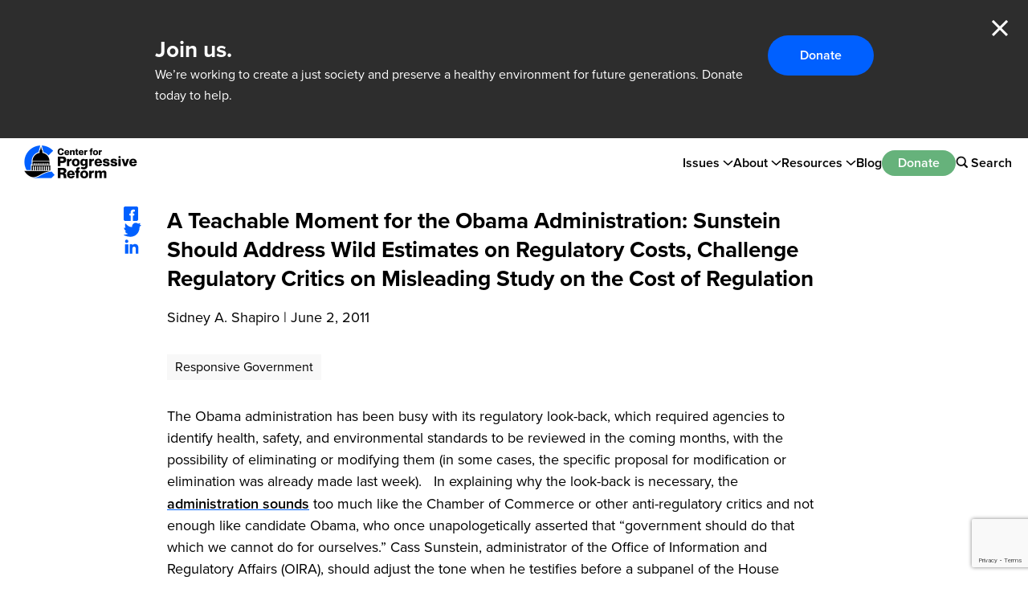

--- FILE ---
content_type: text/html; charset=UTF-8
request_url: https://progressivereform.org/cpr-blog/a-teachable-moment-for-the-obama-administration-sunstein-should-address-wild-estimates-on-regulatory-costs-challenge-regulatory-critics-on-misleading-study-on-the-cost-of-regulation/
body_size: 76110
content:
<!doctype html>
<html>
<head>
	<meta charset="UTF-8">
	<meta name="viewport" content="width=device-width, initial-scale=1.0">

	<meta name='robots' content='index, follow, max-image-preview:large, max-snippet:-1, max-video-preview:-1' />

	<!-- This site is optimized with the Yoast SEO plugin v19.6.1 - https://yoast.com/wordpress/plugins/seo/ -->
	<title>A Teachable Moment for the Obama Administration: Sunstein Should Address Wild Estimates on Regulatory Costs, Challenge Regulatory Critics on Misleading Study on the Cost of Regulation - Center for Progressive Reform</title>
	<link rel="canonical" href="https://progressivereform.org/cpr-blog/a-teachable-moment-for-the-obama-administration-sunstein-should-address-wild-estimates-on-regulatory-costs-challenge-regulatory-critics-on-misleading-study-on-the-cost-of-regulation/" />
	<meta property="og:locale" content="en_US" />
	<meta property="og:type" content="article" />
	<meta property="og:title" content="A Teachable Moment for the Obama Administration: Sunstein Should Address Wild Estimates on Regulatory Costs, Challenge Regulatory Critics on Misleading Study on the Cost of Regulation - Center for Progressive Reform" />
	<meta property="og:description" content="The Obama administration has been busy with its regulatory look-back, which required agencies to identify health, safety, and environmental standards to be reviewed in the coming months, with the possibility of eliminating or modifying them (in some cases, the specific proposal for modification or elimination was already made last week).   In explaining why the look-back [&hellip;]" />
	<meta property="og:url" content="https://progressivereform.org/cpr-blog/a-teachable-moment-for-the-obama-administration-sunstein-should-address-wild-estimates-on-regulatory-costs-challenge-regulatory-critics-on-misleading-study-on-the-cost-of-regulation/" />
	<meta property="og:site_name" content="Center for Progressive Reform" />
	<meta property="article:publisher" content="https://www.facebook.com/CenterforProgressiveReform/" />
	<meta property="article:published_time" content="2011-06-02T00:00:00+00:00" />
	<meta property="article:modified_time" content="2022-08-29T20:24:39+00:00" />
	<meta property="og:image" content="https://cpr-assets.s3.amazonaws.com/images/WorkerSafetyCollage_wide.2e16d0ba.fill-1250x550.jpg" />
	<meta property="og:image:type" content="image/jpeg" />
	<meta name="author" content="Progressive Reform" />
	<meta name="twitter:card" content="summary_large_image" />
	<meta name="twitter:creator" content="@CPRBlog" />
	<meta name="twitter:site" content="@CPRBlog" />
	<!-- / Yoast SEO plugin. -->


<link rel='dns-prefetch' href='//s.w.org' />
<link rel='dns-prefetch' href='//cpr-assets.s3.amazonaws.com' />
<script type="text/javascript">
window._wpemojiSettings = {"baseUrl":"https:\/\/s.w.org\/images\/core\/emoji\/14.0.0\/72x72\/","ext":".png","svgUrl":"https:\/\/s.w.org\/images\/core\/emoji\/14.0.0\/svg\/","svgExt":".svg","source":{"concatemoji":"https:\/\/progressivereform.org\/wp-includes\/js\/wp-emoji-release.min.js?ver=6.0.3"}};
/*! This file is auto-generated */
!function(e,a,t){var n,r,o,i=a.createElement("canvas"),p=i.getContext&&i.getContext("2d");function s(e,t){var a=String.fromCharCode,e=(p.clearRect(0,0,i.width,i.height),p.fillText(a.apply(this,e),0,0),i.toDataURL());return p.clearRect(0,0,i.width,i.height),p.fillText(a.apply(this,t),0,0),e===i.toDataURL()}function c(e){var t=a.createElement("script");t.src=e,t.defer=t.type="text/javascript",a.getElementsByTagName("head")[0].appendChild(t)}for(o=Array("flag","emoji"),t.supports={everything:!0,everythingExceptFlag:!0},r=0;r<o.length;r++)t.supports[o[r]]=function(e){if(!p||!p.fillText)return!1;switch(p.textBaseline="top",p.font="600 32px Arial",e){case"flag":return s([127987,65039,8205,9895,65039],[127987,65039,8203,9895,65039])?!1:!s([55356,56826,55356,56819],[55356,56826,8203,55356,56819])&&!s([55356,57332,56128,56423,56128,56418,56128,56421,56128,56430,56128,56423,56128,56447],[55356,57332,8203,56128,56423,8203,56128,56418,8203,56128,56421,8203,56128,56430,8203,56128,56423,8203,56128,56447]);case"emoji":return!s([129777,127995,8205,129778,127999],[129777,127995,8203,129778,127999])}return!1}(o[r]),t.supports.everything=t.supports.everything&&t.supports[o[r]],"flag"!==o[r]&&(t.supports.everythingExceptFlag=t.supports.everythingExceptFlag&&t.supports[o[r]]);t.supports.everythingExceptFlag=t.supports.everythingExceptFlag&&!t.supports.flag,t.DOMReady=!1,t.readyCallback=function(){t.DOMReady=!0},t.supports.everything||(n=function(){t.readyCallback()},a.addEventListener?(a.addEventListener("DOMContentLoaded",n,!1),e.addEventListener("load",n,!1)):(e.attachEvent("onload",n),a.attachEvent("onreadystatechange",function(){"complete"===a.readyState&&t.readyCallback()})),(e=t.source||{}).concatemoji?c(e.concatemoji):e.wpemoji&&e.twemoji&&(c(e.twemoji),c(e.wpemoji)))}(window,document,window._wpemojiSettings);
</script>
<style type="text/css">
img.wp-smiley,
img.emoji {
	display: inline !important;
	border: none !important;
	box-shadow: none !important;
	height: 1em !important;
	width: 1em !important;
	margin: 0 0.07em !important;
	vertical-align: -0.1em !important;
	background: none !important;
	padding: 0 !important;
}
</style>
	<link rel='stylesheet' id='wp-block-library-css'  href='https://progressivereform.org/wp-includes/css/dist/block-library/style.min.css?ver=6.0.3' type='text/css' media='all' />
<style id='global-styles-inline-css' type='text/css'>
body{--wp--preset--color--black: #000000;--wp--preset--color--cyan-bluish-gray: #abb8c3;--wp--preset--color--white: #FFFFFF;--wp--preset--color--pale-pink: #f78da7;--wp--preset--color--vivid-red: #cf2e2e;--wp--preset--color--luminous-vivid-orange: #ff6900;--wp--preset--color--luminous-vivid-amber: #fcb900;--wp--preset--color--light-green-cyan: #7bdcb5;--wp--preset--color--vivid-green-cyan: #00d084;--wp--preset--color--pale-cyan-blue: #8ed1fc;--wp--preset--color--vivid-cyan-blue: #0693e3;--wp--preset--color--vivid-purple: #9b51e0;--wp--preset--color--blue: #0060FF;--wp--preset--color--dark-gray: #2D2D2D;--wp--preset--color--green: #66B27B;--wp--preset--color--light-blue: #E5EFFF;--wp--preset--color--light-green: #DDF2E3;--wp--preset--color--light-gray: #F8F8F8;--wp--preset--color--light-gray-hover: #dedede;--wp--preset--color--light-yellow: #FFF5DF;--wp--preset--gradient--vivid-cyan-blue-to-vivid-purple: linear-gradient(135deg,rgba(6,147,227,1) 0%,rgb(155,81,224) 100%);--wp--preset--gradient--light-green-cyan-to-vivid-green-cyan: linear-gradient(135deg,rgb(122,220,180) 0%,rgb(0,208,130) 100%);--wp--preset--gradient--luminous-vivid-amber-to-luminous-vivid-orange: linear-gradient(135deg,rgba(252,185,0,1) 0%,rgba(255,105,0,1) 100%);--wp--preset--gradient--luminous-vivid-orange-to-vivid-red: linear-gradient(135deg,rgba(255,105,0,1) 0%,rgb(207,46,46) 100%);--wp--preset--gradient--very-light-gray-to-cyan-bluish-gray: linear-gradient(135deg,rgb(238,238,238) 0%,rgb(169,184,195) 100%);--wp--preset--gradient--cool-to-warm-spectrum: linear-gradient(135deg,rgb(74,234,220) 0%,rgb(151,120,209) 20%,rgb(207,42,186) 40%,rgb(238,44,130) 60%,rgb(251,105,98) 80%,rgb(254,248,76) 100%);--wp--preset--gradient--blush-light-purple: linear-gradient(135deg,rgb(255,206,236) 0%,rgb(152,150,240) 100%);--wp--preset--gradient--blush-bordeaux: linear-gradient(135deg,rgb(254,205,165) 0%,rgb(254,45,45) 50%,rgb(107,0,62) 100%);--wp--preset--gradient--luminous-dusk: linear-gradient(135deg,rgb(255,203,112) 0%,rgb(199,81,192) 50%,rgb(65,88,208) 100%);--wp--preset--gradient--pale-ocean: linear-gradient(135deg,rgb(255,245,203) 0%,rgb(182,227,212) 50%,rgb(51,167,181) 100%);--wp--preset--gradient--electric-grass: linear-gradient(135deg,rgb(202,248,128) 0%,rgb(113,206,126) 100%);--wp--preset--gradient--midnight: linear-gradient(135deg,rgb(2,3,129) 0%,rgb(40,116,252) 100%);--wp--preset--duotone--dark-grayscale: url('#wp-duotone-dark-grayscale');--wp--preset--duotone--grayscale: url('#wp-duotone-grayscale');--wp--preset--duotone--purple-yellow: url('#wp-duotone-purple-yellow');--wp--preset--duotone--blue-red: url('#wp-duotone-blue-red');--wp--preset--duotone--midnight: url('#wp-duotone-midnight');--wp--preset--duotone--magenta-yellow: url('#wp-duotone-magenta-yellow');--wp--preset--duotone--purple-green: url('#wp-duotone-purple-green');--wp--preset--duotone--blue-orange: url('#wp-duotone-blue-orange');--wp--preset--font-size--small: 13px;--wp--preset--font-size--medium: 20px;--wp--preset--font-size--large: 36px;--wp--preset--font-size--x-large: 42px;--wp--preset--font-size--12-px: 12px;--wp--preset--font-size--16-px: 16px;--wp--preset--font-size--18-px: 18px;--wp--preset--font-size--20-px: 20px;--wp--preset--font-size--22-px: 22px;--wp--preset--font-size--24-px: 24px;--wp--preset--font-size--28-px: 28px;--wp--preset--font-size--32-px: 32px;--wp--preset--font-size--34-px: 34px;--wp--preset--font-size--50-px: 50px;--wp--preset--font-size--70-px: 70px;--wp--preset--font-family--proxima-nova: "proxima-nova", serif;}body { margin: 0; }body{font-family: var(--wp--preset--font-family--roboto);--wp--style--block-gap: 24px;}.wp-site-blocks > .alignleft { float: left; margin-right: 2em; }.wp-site-blocks > .alignright { float: right; margin-left: 2em; }.wp-site-blocks > .aligncenter { justify-content: center; margin-left: auto; margin-right: auto; }.wp-site-blocks > * { margin-block-start: 0; margin-block-end: 0; }.wp-site-blocks > * + * { margin-block-start: var( --wp--style--block-gap ); }.has-black-color{color: var(--wp--preset--color--black) !important;}.has-cyan-bluish-gray-color{color: var(--wp--preset--color--cyan-bluish-gray) !important;}.has-white-color{color: var(--wp--preset--color--white) !important;}.has-pale-pink-color{color: var(--wp--preset--color--pale-pink) !important;}.has-vivid-red-color{color: var(--wp--preset--color--vivid-red) !important;}.has-luminous-vivid-orange-color{color: var(--wp--preset--color--luminous-vivid-orange) !important;}.has-luminous-vivid-amber-color{color: var(--wp--preset--color--luminous-vivid-amber) !important;}.has-light-green-cyan-color{color: var(--wp--preset--color--light-green-cyan) !important;}.has-vivid-green-cyan-color{color: var(--wp--preset--color--vivid-green-cyan) !important;}.has-pale-cyan-blue-color{color: var(--wp--preset--color--pale-cyan-blue) !important;}.has-vivid-cyan-blue-color{color: var(--wp--preset--color--vivid-cyan-blue) !important;}.has-vivid-purple-color{color: var(--wp--preset--color--vivid-purple) !important;}.has-blue-color{color: var(--wp--preset--color--blue) !important;}.has-dark-gray-color{color: var(--wp--preset--color--dark-gray) !important;}.has-green-color{color: var(--wp--preset--color--green) !important;}.has-light-blue-color{color: var(--wp--preset--color--light-blue) !important;}.has-light-green-color{color: var(--wp--preset--color--light-green) !important;}.has-light-gray-color{color: var(--wp--preset--color--light-gray) !important;}.has-light-gray-hover-color{color: var(--wp--preset--color--light-gray-hover) !important;}.has-light-yellow-color{color: var(--wp--preset--color--light-yellow) !important;}.has-black-background-color{background-color: var(--wp--preset--color--black) !important;}.has-cyan-bluish-gray-background-color{background-color: var(--wp--preset--color--cyan-bluish-gray) !important;}.has-white-background-color{background-color: var(--wp--preset--color--white) !important;}.has-pale-pink-background-color{background-color: var(--wp--preset--color--pale-pink) !important;}.has-vivid-red-background-color{background-color: var(--wp--preset--color--vivid-red) !important;}.has-luminous-vivid-orange-background-color{background-color: var(--wp--preset--color--luminous-vivid-orange) !important;}.has-luminous-vivid-amber-background-color{background-color: var(--wp--preset--color--luminous-vivid-amber) !important;}.has-light-green-cyan-background-color{background-color: var(--wp--preset--color--light-green-cyan) !important;}.has-vivid-green-cyan-background-color{background-color: var(--wp--preset--color--vivid-green-cyan) !important;}.has-pale-cyan-blue-background-color{background-color: var(--wp--preset--color--pale-cyan-blue) !important;}.has-vivid-cyan-blue-background-color{background-color: var(--wp--preset--color--vivid-cyan-blue) !important;}.has-vivid-purple-background-color{background-color: var(--wp--preset--color--vivid-purple) !important;}.has-blue-background-color{background-color: var(--wp--preset--color--blue) !important;}.has-dark-gray-background-color{background-color: var(--wp--preset--color--dark-gray) !important;}.has-green-background-color{background-color: var(--wp--preset--color--green) !important;}.has-light-blue-background-color{background-color: var(--wp--preset--color--light-blue) !important;}.has-light-green-background-color{background-color: var(--wp--preset--color--light-green) !important;}.has-light-gray-background-color{background-color: var(--wp--preset--color--light-gray) !important;}.has-light-gray-hover-background-color{background-color: var(--wp--preset--color--light-gray-hover) !important;}.has-light-yellow-background-color{background-color: var(--wp--preset--color--light-yellow) !important;}.has-black-border-color{border-color: var(--wp--preset--color--black) !important;}.has-cyan-bluish-gray-border-color{border-color: var(--wp--preset--color--cyan-bluish-gray) !important;}.has-white-border-color{border-color: var(--wp--preset--color--white) !important;}.has-pale-pink-border-color{border-color: var(--wp--preset--color--pale-pink) !important;}.has-vivid-red-border-color{border-color: var(--wp--preset--color--vivid-red) !important;}.has-luminous-vivid-orange-border-color{border-color: var(--wp--preset--color--luminous-vivid-orange) !important;}.has-luminous-vivid-amber-border-color{border-color: var(--wp--preset--color--luminous-vivid-amber) !important;}.has-light-green-cyan-border-color{border-color: var(--wp--preset--color--light-green-cyan) !important;}.has-vivid-green-cyan-border-color{border-color: var(--wp--preset--color--vivid-green-cyan) !important;}.has-pale-cyan-blue-border-color{border-color: var(--wp--preset--color--pale-cyan-blue) !important;}.has-vivid-cyan-blue-border-color{border-color: var(--wp--preset--color--vivid-cyan-blue) !important;}.has-vivid-purple-border-color{border-color: var(--wp--preset--color--vivid-purple) !important;}.has-blue-border-color{border-color: var(--wp--preset--color--blue) !important;}.has-dark-gray-border-color{border-color: var(--wp--preset--color--dark-gray) !important;}.has-green-border-color{border-color: var(--wp--preset--color--green) !important;}.has-light-blue-border-color{border-color: var(--wp--preset--color--light-blue) !important;}.has-light-green-border-color{border-color: var(--wp--preset--color--light-green) !important;}.has-light-gray-border-color{border-color: var(--wp--preset--color--light-gray) !important;}.has-light-gray-hover-border-color{border-color: var(--wp--preset--color--light-gray-hover) !important;}.has-light-yellow-border-color{border-color: var(--wp--preset--color--light-yellow) !important;}.has-vivid-cyan-blue-to-vivid-purple-gradient-background{background: var(--wp--preset--gradient--vivid-cyan-blue-to-vivid-purple) !important;}.has-light-green-cyan-to-vivid-green-cyan-gradient-background{background: var(--wp--preset--gradient--light-green-cyan-to-vivid-green-cyan) !important;}.has-luminous-vivid-amber-to-luminous-vivid-orange-gradient-background{background: var(--wp--preset--gradient--luminous-vivid-amber-to-luminous-vivid-orange) !important;}.has-luminous-vivid-orange-to-vivid-red-gradient-background{background: var(--wp--preset--gradient--luminous-vivid-orange-to-vivid-red) !important;}.has-very-light-gray-to-cyan-bluish-gray-gradient-background{background: var(--wp--preset--gradient--very-light-gray-to-cyan-bluish-gray) !important;}.has-cool-to-warm-spectrum-gradient-background{background: var(--wp--preset--gradient--cool-to-warm-spectrum) !important;}.has-blush-light-purple-gradient-background{background: var(--wp--preset--gradient--blush-light-purple) !important;}.has-blush-bordeaux-gradient-background{background: var(--wp--preset--gradient--blush-bordeaux) !important;}.has-luminous-dusk-gradient-background{background: var(--wp--preset--gradient--luminous-dusk) !important;}.has-pale-ocean-gradient-background{background: var(--wp--preset--gradient--pale-ocean) !important;}.has-electric-grass-gradient-background{background: var(--wp--preset--gradient--electric-grass) !important;}.has-midnight-gradient-background{background: var(--wp--preset--gradient--midnight) !important;}.has-small-font-size{font-size: var(--wp--preset--font-size--small) !important;}.has-medium-font-size{font-size: var(--wp--preset--font-size--medium) !important;}.has-large-font-size{font-size: var(--wp--preset--font-size--large) !important;}.has-x-large-font-size{font-size: var(--wp--preset--font-size--x-large) !important;}.has-12-px-font-size{font-size: var(--wp--preset--font-size--12-px) !important;}.has-16-px-font-size{font-size: var(--wp--preset--font-size--16-px) !important;}.has-18-px-font-size{font-size: var(--wp--preset--font-size--18-px) !important;}.has-20-px-font-size{font-size: var(--wp--preset--font-size--20-px) !important;}.has-22-px-font-size{font-size: var(--wp--preset--font-size--22-px) !important;}.has-24-px-font-size{font-size: var(--wp--preset--font-size--24-px) !important;}.has-28-px-font-size{font-size: var(--wp--preset--font-size--28-px) !important;}.has-32-px-font-size{font-size: var(--wp--preset--font-size--32-px) !important;}.has-34-px-font-size{font-size: var(--wp--preset--font-size--34-px) !important;}.has-50-px-font-size{font-size: var(--wp--preset--font-size--50-px) !important;}.has-70-px-font-size{font-size: var(--wp--preset--font-size--70-px) !important;}.has-proxima-nova-font-family{font-family: var(--wp--preset--font-family--proxima-nova) !important;}
</style>
<link rel='stylesheet' id='fonts-css'  href='https://use.typekit.net/ccb3xku.css' type='text/css' media='all' />
<link rel='stylesheet' id='base-css'  href='https://progressivereform.org/wp-content/themes/progressive-reform/dist/base.css?ver=1754927730' type='text/css' media='all' />
<link rel='stylesheet' id='select2-css'  href='https://progressivereform.org/wp-content/themes/progressive-reform/src/vendor/select2-4.1.0-rc.0.min.css?ver=1754927730' type='text/css' media='all' />
<link rel='stylesheet' id='flickity-css'  href='https://progressivereform.org/wp-content/themes/progressive-reform/src/vendor/flickity-2.3.0.css?ver=1754927730' type='text/css' media='all' />
<link rel='stylesheet' id='app-css'  href='https://progressivereform.org/wp-content/themes/progressive-reform/dist/app.css?ver=1754927730' type='text/css' media='all' />
<script type='text/javascript' id='wp-sentry-browser-js-extra'>
/* <![CDATA[ */
var wp_sentry = {"dsn":"https:\/\/7deec32fce884b0b95f0eb6af32b4974@sentry.joanpiedra.com\/14","tracesSampleRate":"0","environment":"production","context":{"tags":{"wordpress":"6.0.3","language":"en-US"}}};
/* ]]> */
</script>
<script type='text/javascript' src='https://progressivereform.org/wp-content/plugins/wp-sentry-integration/public/wp-sentry-browser.min.js?ver=6.0.0' id='wp-sentry-browser-js'></script>
<script type='text/javascript' src='https://progressivereform.org/wp-includes/js/jquery/jquery.min.js?ver=3.6.0' id='jquery-core-js'></script>
<script type='text/javascript' src='https://progressivereform.org/wp-includes/js/jquery/jquery-migrate.min.js?ver=3.3.2' id='jquery-migrate-js'></script>
<script type='text/javascript' src='https://progressivereform.org/wp-content/themes/progressive-reform/src/vendor/select2-4.1.0-rc.0.min.js?ver=1754927730' id='select2-js'></script>
<script type='text/javascript' src='https://progressivereform.org/wp-content/themes/progressive-reform/src/vendor/flickity-2.3.0.pkgd.min.js?ver=1754927730' id='flickity-js'></script>
<script type='text/javascript' src='https://progressivereform.org/wp-content/themes/progressive-reform/dist/app.js?ver=1754927730' id='app-js'></script>
<script type='text/javascript' src='https://progressivereform.org/wp-content/themes/progressive-reform/src/vendor/sharer-0.5.2.min.js?ver=1754927730' id='sharer-js'></script>
<link rel="https://api.w.org/" href="https://progressivereform.org/wp-json/" /><link rel="alternate" type="application/json" href="https://progressivereform.org/wp-json/wp/v2/posts/1775" /><link rel="EditURI" type="application/rsd+xml" title="RSD" href="https://progressivereform.org/xmlrpc.php?rsd" />
<link rel="wlwmanifest" type="application/wlwmanifest+xml" href="https://progressivereform.org/wp-includes/wlwmanifest.xml" /> 
<meta name="generator" content="WordPress 6.0.3" />
<link rel='shortlink' href='https://progressivereform.org/?p=1775' />
<link rel="alternate" type="application/json+oembed" href="https://progressivereform.org/wp-json/oembed/1.0/embed?url=https%3A%2F%2Fprogressivereform.org%2Fcpr-blog%2Fa-teachable-moment-for-the-obama-administration-sunstein-should-address-wild-estimates-on-regulatory-costs-challenge-regulatory-critics-on-misleading-study-on-the-cost-of-regulation%2F" />
<link rel="alternate" type="text/xml+oembed" href="https://progressivereform.org/wp-json/oembed/1.0/embed?url=https%3A%2F%2Fprogressivereform.org%2Fcpr-blog%2Fa-teachable-moment-for-the-obama-administration-sunstein-should-address-wild-estimates-on-regulatory-costs-challenge-regulatory-critics-on-misleading-study-on-the-cost-of-regulation%2F&#038;format=xml" />
		<script defer src="https://progressivereform.org/wp-content/themes/progressive-reform/src/vendor/alpine-focus-3.14.9.min.js"></script>
		<script defer src="https://progressivereform.org/wp-content/themes/progressive-reform/src/vendor/alpine-persist-3.14.9.min.js"></script>
		<script src="https://progressivereform.org/wp-content/themes/progressive-reform/src/vendor/alpine-3.14.9.min.js" defer></script>
		<style>[x-cloak] { display: none !important; }</style>
		
<!-- Meta Pixel Code -->
<script type='text/javascript'>
!function(f,b,e,v,n,t,s){if(f.fbq)return;n=f.fbq=function(){n.callMethod?
n.callMethod.apply(n,arguments):n.queue.push(arguments)};if(!f._fbq)f._fbq=n;
n.push=n;n.loaded=!0;n.version='2.0';n.queue=[];t=b.createElement(e);t.async=!0;
t.src=v;s=b.getElementsByTagName(e)[0];s.parentNode.insertBefore(t,s)}(window,
document,'script','https://connect.facebook.net/en_US/fbevents.js?v=next');
</script>
<!-- End Meta Pixel Code -->
<script type='text/javascript'>var url = window.location.origin + '?ob=open-bridge';
            fbq('set', 'openbridge', '2297331890724445', url);
fbq('init', '2297331890724445', {}, {
    "agent": "wordpress-6.0.3-4.1.4"
})</script><script type='text/javascript'>
    fbq('track', 'PageView', []);
  </script><noscript><style>.lazyload[data-src]{display:none !important;}</style></noscript><style>.lazyload{background-image:none !important;}.lazyload:before{background-image:none !important;}</style>
	<link rel="apple-touch-icon" sizes="180x180" href="https://progressivereform.org/wp-content/themes/progressive-reform/favicons/apple-touch-icon.png">
	<link rel="icon" type="image/png" sizes="32x32" href="https://progressivereform.org/wp-content/themes/progressive-reform/favicons/favicon-32x32.png">
	<link rel="icon" type="image/png" sizes="16x16" href="https://progressivereform.org/wp-content/themes/progressive-reform/favicons/favicon-16x16.png">
	<link rel="manifest" href="https://progressivereform.org/wp-content/themes/progressive-reform/favicons/site.webmanifest">
	<!-- <link rel="mask-icon" href="https://progressivereform.org/wp-content/themes/progressive-reform/favicons/safari-pinned-tab.svg" color="#5bbad5"> -->
	<meta name="msapplication-TileColor" content="#da532c">
	<meta name="theme-color" content="#ffffff">

			<meta name="facebook-domain-verification" content="ljqr4eh7et9wjzg352u030f5f24ufm">

		<!-- Google Tag Manager -->
		<script>(function(w,d,s,l,i){w[l]=w[l]||[];w[l].push({'gtm.start':
		new Date().getTime(),event:'gtm.js'});var f=d.getElementsByTagName(s)[0],
		j=d.createElement(s),dl=l!='dataLayer'?'&l='+l:'';j.async=true;j.src=
		'https://www.googletagmanager.com/gtm.js?id='+i+dl;f.parentNode.insertBefore(j,f);
		})(window,document,'script','dataLayer','GTM-M68TGV4');</script>
		<!-- End Google Tag Manager -->

		<meta name="google-site-verification" content="PkBHAztgX3GT49cjp1N2WaS0UNhSYmkmnbHtmBy8E7M" />

			</head>
<body x-data="{ showMobileMenu: false }" class="post-template-default single single-post postid-1775 single-format-standard">
<script data-cfasync="false" data-no-defer="1">var ewww_webp_supported=false;</script>
	<svg xmlns="http://www.w3.org/2000/svg" viewBox="0 0 0 0" width="0" height="0" focusable="false" role="none" style="visibility: hidden; position: absolute; left: -9999px; overflow: hidden;" ><defs><filter id="wp-duotone-dark-grayscale"><feColorMatrix color-interpolation-filters="sRGB" type="matrix" values=" .299 .587 .114 0 0 .299 .587 .114 0 0 .299 .587 .114 0 0 .299 .587 .114 0 0 " /><feComponentTransfer color-interpolation-filters="sRGB" ><feFuncR type="table" tableValues="0 0.49803921568627" /><feFuncG type="table" tableValues="0 0.49803921568627" /><feFuncB type="table" tableValues="0 0.49803921568627" /><feFuncA type="table" tableValues="1 1" /></feComponentTransfer><feComposite in2="SourceGraphic" operator="in" /></filter></defs></svg><svg xmlns="http://www.w3.org/2000/svg" viewBox="0 0 0 0" width="0" height="0" focusable="false" role="none" style="visibility: hidden; position: absolute; left: -9999px; overflow: hidden;" ><defs><filter id="wp-duotone-grayscale"><feColorMatrix color-interpolation-filters="sRGB" type="matrix" values=" .299 .587 .114 0 0 .299 .587 .114 0 0 .299 .587 .114 0 0 .299 .587 .114 0 0 " /><feComponentTransfer color-interpolation-filters="sRGB" ><feFuncR type="table" tableValues="0 1" /><feFuncG type="table" tableValues="0 1" /><feFuncB type="table" tableValues="0 1" /><feFuncA type="table" tableValues="1 1" /></feComponentTransfer><feComposite in2="SourceGraphic" operator="in" /></filter></defs></svg><svg xmlns="http://www.w3.org/2000/svg" viewBox="0 0 0 0" width="0" height="0" focusable="false" role="none" style="visibility: hidden; position: absolute; left: -9999px; overflow: hidden;" ><defs><filter id="wp-duotone-purple-yellow"><feColorMatrix color-interpolation-filters="sRGB" type="matrix" values=" .299 .587 .114 0 0 .299 .587 .114 0 0 .299 .587 .114 0 0 .299 .587 .114 0 0 " /><feComponentTransfer color-interpolation-filters="sRGB" ><feFuncR type="table" tableValues="0.54901960784314 0.98823529411765" /><feFuncG type="table" tableValues="0 1" /><feFuncB type="table" tableValues="0.71764705882353 0.25490196078431" /><feFuncA type="table" tableValues="1 1" /></feComponentTransfer><feComposite in2="SourceGraphic" operator="in" /></filter></defs></svg><svg xmlns="http://www.w3.org/2000/svg" viewBox="0 0 0 0" width="0" height="0" focusable="false" role="none" style="visibility: hidden; position: absolute; left: -9999px; overflow: hidden;" ><defs><filter id="wp-duotone-blue-red"><feColorMatrix color-interpolation-filters="sRGB" type="matrix" values=" .299 .587 .114 0 0 .299 .587 .114 0 0 .299 .587 .114 0 0 .299 .587 .114 0 0 " /><feComponentTransfer color-interpolation-filters="sRGB" ><feFuncR type="table" tableValues="0 1" /><feFuncG type="table" tableValues="0 0.27843137254902" /><feFuncB type="table" tableValues="0.5921568627451 0.27843137254902" /><feFuncA type="table" tableValues="1 1" /></feComponentTransfer><feComposite in2="SourceGraphic" operator="in" /></filter></defs></svg><svg xmlns="http://www.w3.org/2000/svg" viewBox="0 0 0 0" width="0" height="0" focusable="false" role="none" style="visibility: hidden; position: absolute; left: -9999px; overflow: hidden;" ><defs><filter id="wp-duotone-midnight"><feColorMatrix color-interpolation-filters="sRGB" type="matrix" values=" .299 .587 .114 0 0 .299 .587 .114 0 0 .299 .587 .114 0 0 .299 .587 .114 0 0 " /><feComponentTransfer color-interpolation-filters="sRGB" ><feFuncR type="table" tableValues="0 0" /><feFuncG type="table" tableValues="0 0.64705882352941" /><feFuncB type="table" tableValues="0 1" /><feFuncA type="table" tableValues="1 1" /></feComponentTransfer><feComposite in2="SourceGraphic" operator="in" /></filter></defs></svg><svg xmlns="http://www.w3.org/2000/svg" viewBox="0 0 0 0" width="0" height="0" focusable="false" role="none" style="visibility: hidden; position: absolute; left: -9999px; overflow: hidden;" ><defs><filter id="wp-duotone-magenta-yellow"><feColorMatrix color-interpolation-filters="sRGB" type="matrix" values=" .299 .587 .114 0 0 .299 .587 .114 0 0 .299 .587 .114 0 0 .299 .587 .114 0 0 " /><feComponentTransfer color-interpolation-filters="sRGB" ><feFuncR type="table" tableValues="0.78039215686275 1" /><feFuncG type="table" tableValues="0 0.94901960784314" /><feFuncB type="table" tableValues="0.35294117647059 0.47058823529412" /><feFuncA type="table" tableValues="1 1" /></feComponentTransfer><feComposite in2="SourceGraphic" operator="in" /></filter></defs></svg><svg xmlns="http://www.w3.org/2000/svg" viewBox="0 0 0 0" width="0" height="0" focusable="false" role="none" style="visibility: hidden; position: absolute; left: -9999px; overflow: hidden;" ><defs><filter id="wp-duotone-purple-green"><feColorMatrix color-interpolation-filters="sRGB" type="matrix" values=" .299 .587 .114 0 0 .299 .587 .114 0 0 .299 .587 .114 0 0 .299 .587 .114 0 0 " /><feComponentTransfer color-interpolation-filters="sRGB" ><feFuncR type="table" tableValues="0.65098039215686 0.40392156862745" /><feFuncG type="table" tableValues="0 1" /><feFuncB type="table" tableValues="0.44705882352941 0.4" /><feFuncA type="table" tableValues="1 1" /></feComponentTransfer><feComposite in2="SourceGraphic" operator="in" /></filter></defs></svg><svg xmlns="http://www.w3.org/2000/svg" viewBox="0 0 0 0" width="0" height="0" focusable="false" role="none" style="visibility: hidden; position: absolute; left: -9999px; overflow: hidden;" ><defs><filter id="wp-duotone-blue-orange"><feColorMatrix color-interpolation-filters="sRGB" type="matrix" values=" .299 .587 .114 0 0 .299 .587 .114 0 0 .299 .587 .114 0 0 .299 .587 .114 0 0 " /><feComponentTransfer color-interpolation-filters="sRGB" ><feFuncR type="table" tableValues="0.098039215686275 1" /><feFuncG type="table" tableValues="0 0.66274509803922" /><feFuncB type="table" tableValues="0.84705882352941 0.41960784313725" /><feFuncA type="table" tableValues="1 1" /></feComponentTransfer><feComposite in2="SourceGraphic" operator="in" /></filter></defs></svg>
<!-- Meta Pixel Code -->
<noscript>
<img height="1" width="1" style="display:none" alt="fbpx"
src="https://www.facebook.com/tr?id=2297331890724445&ev=PageView&noscript=1" />
</noscript>
<!-- End Meta Pixel Code -->

	<!-- Google Tag Manager (noscript) -->
	<noscript><iframe src="https://www.googletagmanager.com/ns.html?id=GTM-M68TGV4"
	height="0" width="0" style="display:none;visibility:hidden"></iframe></noscript>
	<!-- End Google Tag Manager (noscript) -->

	
	<div class="donation-banner" x-data="donationBanner" x-show="open" x-cloak>
		<div class="container">
			<div class="prose-sm">
				<p class="h3">Join us.</p>
				<p style="font-weight: 400;">We’re working to create a just society and preserve a healthy environment for future generations. Donate today to help.</p>
			</div>
			<a href="https://progressivereform.networkforgood.com/" class="button-blue" target="_blank">Donate</a>
			<button class="close" type="button" @click="close()">Close</button>
		</div>
	</div>

<script>
	document.addEventListener('alpine:init', () => {
		Alpine.data('donationBanner', function() {
			return {
				closed: this.$persist(false).as('donationBannerClosed'),
				date: this.$persist(null).as('donationBannerDate'),

				expired() {
					if (!this.date) {
						return false;
					}

					const oneWeek = 604800000;
					return (new Date() - new Date(this.date)) > oneWeek
				},

				open() {
					return !this.closed || (this.closed && this.expired());
				},

				close() {
					this.closed = true
					this.date = (new Date()).toString()
				}
			};
		})
	})
</script>

	<header class="header-container bg-white px-1 lg:px-5 sticky z-10">
		<div class="relative h-[61px] flex gap-6">
			<a class="header-logo absolute left-0 top-0" href="https://progressivereform.org">
				<img class="h-[61px] lazyload" src="[data-uri]" alt="" with="160" height="61" data-src="https://progressivereform.org/wp-content/themes/progressive-reform/images/logo.png" decoding="async"><noscript><img class="h-[61px]" src="https://progressivereform.org/wp-content/themes/progressive-reform/images/logo.png" alt="" with="160" height="61" data-eio="l"></noscript>
			</a>

			<div class="flex-1"></div>

			<button type="button" class="p-2 lg:hidden" @click="showMobileMenu = true">
				<svg xmlns="http://www.w3.org/2000/svg" height="24px" viewBox="0 0 24 24" width="24px" fill="#000000"><path d="M0 0h24v24H0z" fill="none"/><path d="M3 18h18v-2H3v2zm0-5h18v-2H3v2zm0-7v2h18V6H3z"/></svg>
			</button>

			<div class="menu-header-container hidden lg:flex"><ul id="menu-header" class="menu"><li id="menu-item-9" class="menu-item menu-item-type-custom menu-item-object-custom menu-item-has-children menu-item-9"><a>Issues</a>
<ul class="sub-menu">
	<li id="menu-item-8814" class="menu-item menu-item-type-post_type menu-item-object-page menu-item-8814"><a href="https://progressivereform.org/climate-justice/">Climate Justice</a></li>
	<li id="menu-item-8816" class="menu-item menu-item-type-post_type menu-item-object-page menu-item-8816"><a href="https://progressivereform.org/responsive-government/">Responsive Government</a></li>
	<li id="menu-item-8815" class="menu-item menu-item-type-post_type menu-item-object-page menu-item-8815"><a href="https://progressivereform.org/public-protections/">Public Protections</a></li>
</ul>
</li>
<li id="menu-item-6225" class="menu-item menu-item-type-post_type menu-item-object-page menu-item-has-children menu-item-6225"><a href="https://progressivereform.org/about/">About</a>
<ul class="sub-menu">
	<li id="menu-item-8811" class="menu-item menu-item-type-post_type menu-item-object-page menu-item-8811"><a href="https://progressivereform.org/about/">Who We Are</a></li>
	<li id="menu-item-6235" class="menu-item menu-item-type-post_type menu-item-object-page menu-item-6235"><a href="https://progressivereform.org/member-scholars/">Member Scholars</a></li>
	<li id="menu-item-6227" class="menu-item menu-item-type-post_type menu-item-object-page menu-item-6227"><a href="https://progressivereform.org/board-and-advisory-council/">Board of Directors</a></li>
	<li id="menu-item-6226" class="menu-item menu-item-type-post_type menu-item-object-page menu-item-6226"><a href="https://progressivereform.org/staff/">Staff</a></li>
	<li id="menu-item-6238" class="menu-item menu-item-type-post_type menu-item-object-page menu-item-6238"><a href="https://progressivereform.org/careers/">Careers</a></li>
</ul>
</li>
<li id="menu-item-11" class="menu-item menu-item-type-custom menu-item-object-custom menu-item-has-children menu-item-11"><a>Resources</a>
<ul class="sub-menu">
	<li id="menu-item-6391" class="menu-item menu-item-type-post_type menu-item-object-page menu-item-6391"><a href="https://progressivereform.org/publications/">Publications &#038; News</a></li>
	<li id="menu-item-8589" class="menu-item menu-item-type-post_type menu-item-object-page menu-item-8589"><a href="https://progressivereform.org/podcast/">Podcast</a></li>
	<li id="menu-item-8590" class="menu-item menu-item-type-post_type menu-item-object-page menu-item-8590"><a href="https://progressivereform.org/events/">Events</a></li>
</ul>
</li>
<li id="menu-item-6204" class="menu-item menu-item-type-post_type menu-item-object-page current_page_parent menu-item-6204"><a href="https://progressivereform.org/cpr-blog/">Blog</a></li>
</ul></div>
			<div class="header-buttons hidden lg:flex h-full items-center gap-x-6">
									<a href="https://progressivereform.networkforgood.com/" class="button-green" target="_blank">Donate</a>
				
				<a href="https://progressivereform.org/search/" class="header-search" type="button"><span>Search</span></a>
			</div>
		</div>
	</header>

	<div class="mobile-menu-container fixed inset-0 bg-theme-blue text-white p-11 pt-16 overflow-auto" x-cloak x-show="showMobileMenu" x-trap.noscroll="showMobileMenu" @resize.window.debounce.200ms="if (showMobileMenu && window.innerWidth > 1023) showMobileMenu = false">
		<button class="close" type="button" @click="showMobileMenu = false">Close</button>
		<div class="mobile-menu"><ul id="menu-mobile" class="menu"><li id="menu-item-12965" class="menu-item menu-item-type-post_type menu-item-object-page menu-item-home menu-item-12965"><a href="https://progressivereform.org/">Home</a></li>
<li id="menu-item-12980" class="menu-item menu-item-type-custom menu-item-object-custom menu-item-has-children menu-item-12980"><a>Issues</a>
<ul class="sub-menu">
	<li id="menu-item-12970" class="menu-item menu-item-type-post_type menu-item-object-page menu-item-12970"><a href="https://progressivereform.org/climate-justice/">Climate Justice</a></li>
	<li id="menu-item-12976" class="menu-item menu-item-type-post_type menu-item-object-page menu-item-12976"><a href="https://progressivereform.org/responsive-government/">Responsive Government</a></li>
	<li id="menu-item-12974" class="menu-item menu-item-type-post_type menu-item-object-page menu-item-12974"><a href="https://progressivereform.org/public-protections/">Public Protections</a></li>
</ul>
</li>
<li id="menu-item-12979" class="menu-item menu-item-type-custom menu-item-object-custom menu-item-has-children menu-item-12979"><a>About</a>
<ul class="sub-menu">
	<li id="menu-item-12967" class="menu-item menu-item-type-post_type menu-item-object-page menu-item-12967"><a href="https://progressivereform.org/about/">Who We Are</a></li>
	<li id="menu-item-12973" class="menu-item menu-item-type-post_type menu-item-object-page menu-item-12973"><a href="https://progressivereform.org/member-scholars/">Member Scholars</a></li>
	<li id="menu-item-12968" class="menu-item menu-item-type-post_type menu-item-object-page menu-item-12968"><a href="https://progressivereform.org/board-and-advisory-council/">Board of Directors</a></li>
	<li id="menu-item-12978" class="menu-item menu-item-type-post_type menu-item-object-page menu-item-12978"><a href="https://progressivereform.org/staff/">Staff</a></li>
	<li id="menu-item-12969" class="menu-item menu-item-type-post_type menu-item-object-page menu-item-12969"><a href="https://progressivereform.org/careers/">Careers</a></li>
</ul>
</li>
<li id="menu-item-12981" class="menu-item menu-item-type-custom menu-item-object-custom menu-item-has-children menu-item-12981"><a>Resources</a>
<ul class="sub-menu">
	<li id="menu-item-12975" class="menu-item menu-item-type-post_type menu-item-object-page menu-item-12975"><a href="https://progressivereform.org/publications/">Publications</a></li>
	<li id="menu-item-12971" class="menu-item menu-item-type-post_type menu-item-object-page menu-item-12971"><a href="https://progressivereform.org/podcast/">Podcast</a></li>
	<li id="menu-item-12972" class="menu-item menu-item-type-post_type menu-item-object-page menu-item-12972"><a href="https://progressivereform.org/events/">Events</a></li>
</ul>
</li>
<li id="menu-item-12966" class="menu-item menu-item-type-post_type menu-item-object-page current_page_parent menu-item-12966"><a href="https://progressivereform.org/cpr-blog/">Blog</a></li>
<li id="menu-item-12982" class="menu-item menu-item-type-custom menu-item-object-custom menu-item-12982"><a target="_blank" rel="noopener" href="https://progressivereform.networkforgood.com/">Donate</a></li>
<li id="menu-item-12977" class="menu-item menu-item-type-post_type menu-item-object-page menu-item-12977"><a href="https://progressivereform.org/search/">Search</a></li>
</ul></div>	</div>

<div class="container py-6 mx-auto max-w-[974px] md:px-[55px]">
	
	<div class="relative">
			<div class="pr-11">
				<h1 class="h3 mb-4">A Teachable Moment for the Obama Administration:  Sunstein Should Address Wild Estimates on Regulatory Costs, Challenge Regulatory Critics on Misleading Study on the Cost of Regulation</h1>
				
<div class="post-info-row text-lg mb-8">
	<a href="/cpr-blog/?authors=209">Sidney A. Shapiro</a> <span class="select-none">|</span> June 2, 2011</div>

							</div>

		
<div class="post-categories flex flex-wrap gap-1 mb-8">
						<a class="bg-theme-light-gray px-2.5 py-1 no-underline hover:bg-theme-light-gray-hover font-normal" href="/cpr-blog/?issue=668">Responsive Government</a>
	</div>

		<div class="flex md:flex-col gap-4 mb-8 md:mb-0 md:mr-4 lg:mr-8 md:absolute top-0 right-full">
			<button type="button" class="block" data-sharer="facebook" data-url="https://progressivereform.org/cpr-blog/a-teachable-moment-for-the-obama-administration-sunstein-should-address-wild-estimates-on-regulatory-costs-challenge-regulatory-critics-on-misleading-study-on-the-cost-of-regulation/">
				<svg class="fill-current text-theme-blue" width="18" height="18" viewBox="0 0 18 18" fill="none" xmlns="http://www.w3.org/2000/svg">
					<path d="M18 1.97871C17.9997 1.45425 17.7913 0.951352 17.4205 0.580382C17.0498 0.209412 16.547 0.000681008 16.0226 0L1.97743 0C1.45297 0.000681008 0.950202 0.209412 0.579473 0.580382C0.208744 0.951352 0.000340117 1.45425 0 1.97871L0 16.0213C0.000340117 16.5457 0.208744 17.0486 0.579473 17.4196C0.950202 17.7906 1.45297 17.9993 1.97743 18H8.36614C8.45139 18 8.53315 17.9661 8.59343 17.9059C8.65371 17.8456 8.68757 17.7638 8.68757 17.6786V11.5869C8.68757 11.5016 8.65371 11.4199 8.59343 11.3596C8.53315 11.2993 8.45139 11.2654 8.36614 11.2654H7.86214C7.65243 11.2654 7.45131 11.1821 7.30302 11.0338C7.15474 10.8855 7.07143 10.6844 7.07143 10.4747V9.49371C7.07126 9.38977 7.09159 9.28681 7.13125 9.19073C7.17091 9.09464 7.22913 9.00732 7.30257 8.93376C7.37601 8.8602 7.46323 8.80184 7.55925 8.76203C7.65527 8.72221 7.7582 8.70171 7.86214 8.70171H8.36614C8.45139 8.70171 8.53315 8.66785 8.59343 8.60757C8.65371 8.54729 8.68757 8.46553 8.68757 8.38029V7.2C8.63539 6.7715 8.67678 6.33679 8.80891 5.92584C8.94103 5.5149 9.16074 5.13751 9.45286 4.81972C9.74499 4.50192 10.1026 4.25129 10.501 4.0851C10.8994 3.91892 11.3291 3.84114 11.7604 3.85714C12.033 3.85714 12.6514 3.87386 13.239 3.88286C13.4455 3.88757 13.6418 3.97299 13.7861 4.1208C13.9303 4.26862 14.0108 4.46706 14.0104 4.67357V5.63014C14.0114 5.7342 13.9919 5.83743 13.953 5.93392C13.914 6.03041 13.8564 6.11826 13.7834 6.19244C13.7104 6.26661 13.6235 6.32565 13.5277 6.36617C13.4318 6.4067 13.3289 6.4279 13.2249 6.42857H12.6C12.1114 6.42857 11.6216 6.42857 11.6216 7.50729V8.388C11.6216 8.47325 11.6554 8.555 11.7157 8.61528C11.776 8.67556 11.8578 8.70943 11.943 8.70943H12.5344C12.7443 8.70977 12.9454 8.79336 13.0936 8.94185C13.2419 9.09035 13.3251 9.2916 13.3251 9.50143V10.4824C13.3251 10.6921 13.2418 10.8933 13.0935 11.0415C12.9453 11.1898 12.7441 11.2731 12.5344 11.2731H11.943C11.8578 11.2731 11.776 11.307 11.7157 11.3673C11.6554 11.4276 11.6216 11.5093 11.6216 11.5946V17.6786C11.6216 17.7638 11.6554 17.8456 11.7157 17.9059C11.776 17.9661 11.8578 18 11.943 18H16.0264C16.5502 17.9983 17.052 17.7891 17.4219 17.4183C17.7918 17.0474 17.9997 16.5451 18 16.0213V1.97871Z" />
				</svg>
			</button>
			<button type="button" class="block" data-sharer="twitter" data-via="CPRBlog" data-url="https://progressivereform.org/cpr-blog/a-teachable-moment-for-the-obama-administration-sunstein-should-address-wild-estimates-on-regulatory-costs-challenge-regulatory-critics-on-misleading-study-on-the-cost-of-regulation/" data-title="A Teachable Moment for the Obama Administration:  Sunstein Should Address Wild Estimates on Regulatory Costs, Challenge Regulatory Critics on Misleading Study on the Cost of Regulation">
				<svg class="fill-current text-theme-blue" width="22" height="22" viewBox="0 0 22 22" fill="none" xmlns="http://www.w3.org/2000/svg">
					<path d="M21.3767 5.90335C21.4419 5.84913 21.4908 5.77788 21.5179 5.69752C21.5451 5.61716 21.5494 5.53085 21.5304 5.44819C21.5114 5.36553 21.4698 5.28976 21.4103 5.22932C21.3508 5.16888 21.2757 5.12614 21.1933 5.10585L20.4692 4.92251C20.4033 4.90603 20.3419 4.87512 20.2895 4.83203C20.2371 4.78894 20.1948 4.73474 20.1659 4.67334C20.1369 4.61195 20.122 4.54489 20.1221 4.47701C20.1223 4.40913 20.1375 4.34213 20.1667 4.28085L20.57 3.46501C20.6081 3.38596 20.6227 3.29763 20.6121 3.21051C20.6014 3.1234 20.566 3.04117 20.51 2.97359C20.454 2.90602 20.3798 2.85594 20.2962 2.8293C20.2126 2.80267 20.1231 2.8006 20.0383 2.82335L18.205 3.33668C18.1367 3.3566 18.0647 3.36035 17.9947 3.34762C17.9247 3.33489 17.8586 3.30604 17.8017 3.26335C17.0083 2.66833 16.0434 2.34668 15.0517 2.34668C13.8361 2.34668 12.6703 2.82957 11.8107 3.68911C10.9512 4.54865 10.4683 5.71444 10.4683 6.93001V7.26001C10.4687 7.31631 10.4484 7.3708 10.4112 7.41306C10.374 7.45533 10.3226 7.48243 10.2667 7.48918C7.69082 7.79168 5.22499 6.48085 2.56665 3.41918C2.50891 3.35549 2.43471 3.30896 2.35224 3.2847C2.26976 3.26044 2.18219 3.2594 2.09915 3.28168C2.02435 3.31606 1.96019 3.36996 1.91341 3.43771C1.86663 3.50545 1.83897 3.58455 1.83332 3.66668C1.46616 5.17491 1.6146 6.76265 2.25499 8.17668C2.27393 8.21418 2.28221 8.25618 2.2789 8.29807C2.27559 8.33996 2.26082 8.38013 2.23622 8.41419C2.21162 8.44826 2.17813 8.4749 2.1394 8.49121C2.10068 8.50752 2.05821 8.51288 2.01665 8.50668L0.989987 8.30501C0.917077 8.29329 0.842414 8.29936 0.772354 8.3227C0.702294 8.34604 0.638911 8.38597 0.587602 8.43908C0.536293 8.49219 0.498576 8.55691 0.477662 8.62773C0.456749 8.69856 0.453258 8.77338 0.467486 8.84585C0.546631 9.54934 0.782979 10.226 1.15904 10.8258C1.5351 11.4256 2.04123 11.9331 2.63999 12.3108C2.67873 12.3296 2.71141 12.3589 2.73427 12.3954C2.75714 12.4319 2.76926 12.474 2.76926 12.5171C2.76926 12.5601 2.75714 12.6023 2.73427 12.6388C2.71141 12.6753 2.67873 12.7046 2.63999 12.7233L2.15415 12.9158C2.09515 12.9395 2.04172 12.9752 1.99724 13.0206C1.95277 13.066 1.91822 13.1202 1.89581 13.1797C1.8734 13.2391 1.8636 13.3026 1.86705 13.3661C1.87049 13.4296 1.8871 13.4916 1.91582 13.5483C2.18449 14.1362 2.59173 14.6502 3.10263 15.0461C3.61352 15.4421 4.21283 15.7082 4.84915 15.8217C4.89339 15.8377 4.93162 15.867 4.95863 15.9056C4.98564 15.9441 5.00013 15.99 5.00013 16.0371C5.00013 16.0842 4.98564 16.1301 4.95863 16.1686C4.93162 16.2072 4.89339 16.2365 4.84915 16.2525C3.60282 16.768 2.26531 17.0268 0.916653 17.0133C0.795096 16.989 0.668859 17.014 0.565714 17.0828C0.462569 17.1515 0.390965 17.2585 0.366653 17.38C0.342342 17.5016 0.367314 17.6278 0.436078 17.731C0.504841 17.8341 0.611762 17.9057 0.73332 17.93C3.06857 19.0376 5.61107 19.6404 8.19499 19.6992C10.4678 19.7338 12.7002 19.096 14.6117 17.8658C16.1839 16.8163 17.4721 15.3941 18.3614 13.7259C19.2507 12.0577 19.7134 10.1954 19.7083 8.30501V7.50751C19.7089 7.44095 19.7239 7.37531 19.7524 7.31516C19.7809 7.255 19.8222 7.20178 19.8733 7.15918L21.3767 5.90335Z" />
				</svg>
			</button>
			<button type="button" class="block" data-sharer="linkedin" data-url="https://progressivereform.org/cpr-blog/a-teachable-moment-for-the-obama-administration-sunstein-should-address-wild-estimates-on-regulatory-costs-challenge-regulatory-critics-on-misleading-study-on-the-cost-of-regulation/">
				<svg class="fill-current text-theme-blue" width="20" height="20" viewBox="0 0 20 20" fill="none" xmlns="http://www.w3.org/2000/svg">
					<path d="M1.66666 7.08325H5.83332V18.7499H1.66666V7.08325Z" />
					<path d="M1.66666 3.33333C1.66666 3.88587 1.88439 4.41577 2.27197 4.80647C2.65954 5.19717 3.18521 5.41667 3.73332 5.41667C4.28144 5.41667 4.8071 5.19717 5.19468 4.80647C5.58225 4.41577 5.79999 3.88587 5.79999 3.33333C5.79999 2.7808 5.58225 2.2509 5.19468 1.86019C4.8071 1.46949 4.28144 1.25 3.73332 1.25C3.18521 1.25 2.65954 1.46949 2.27197 1.86019C1.88439 2.2509 1.66666 2.7808 1.66666 3.33333Z" />
					<path d="M15.4167 18.75H17.9167C18.0272 18.75 18.1332 18.7061 18.2113 18.6279C18.2894 18.5498 18.3333 18.4438 18.3333 18.3333V11.3333C18.3333 8.19165 16.5583 6.66665 14.075 6.66665C13.5852 6.64874 13.097 6.73366 12.642 6.91594C12.187 7.09823 11.7753 7.37383 11.4333 7.72498C11.3877 7.77775 11.3269 7.81527 11.2593 7.83249C11.1917 7.8497 11.1204 7.8458 11.055 7.82129C10.9897 7.79679 10.9334 7.75286 10.8938 7.69542C10.8541 7.63798 10.833 7.56977 10.8333 7.49998C10.8333 7.38948 10.7894 7.2835 10.7113 7.20536C10.6332 7.12722 10.5272 7.08332 10.4167 7.08332H7.91667C7.80616 7.08332 7.70018 7.12722 7.62204 7.20536C7.5439 7.2835 7.5 7.38948 7.5 7.49998V18.3333C7.5 18.4438 7.5439 18.5498 7.62204 18.6279C7.70018 18.7061 7.80616 18.75 7.91667 18.75H10.4167C10.5272 18.75 10.6332 18.7061 10.7113 18.6279C10.7894 18.5498 10.8333 18.4438 10.8333 18.3333V12.0833C10.8333 11.5308 11.0528 11.0009 11.4435 10.6102C11.8342 10.2195 12.3641 9.99998 12.9167 9.99998C13.4692 9.99998 13.9991 10.2195 14.3898 10.6102C14.7805 11.0009 15 11.5308 15 12.0833V18.3333C15 18.4438 15.0439 18.5498 15.122 18.6279C15.2002 18.7061 15.3062 18.75 15.4167 18.75Z" />
				</svg>
			</button>
		</div>

		<div class="single-content prose mb-10 text-[18px] pr-11">
			
<div><p>The Obama administration has been busy with its regulatory look-back, which required agencies to identify health, safety, and environmental standards to be reviewed in the coming months, with the possibility of eliminating or modifying them (in some cases, the specific proposal for modification or elimination was already made last week).   In explaining why the look-back is necessary, the <a href="../../../CPRBlog.cfm?idBlog=2D505F83-93E3-AD07-DF54BE28B9460526">administration sounds</a> too much like the Chamber of Commerce or other anti-regulatory critics and not enough like candidate Obama, who once unapologetically asserted that “government should do that which we cannot do for ourselves.” Cass Sunstein, administrator of the Office of Information and Regulatory Affairs (OIRA), should adjust the tone when he testifies before a subpanel of the House Energy and Commerce Committee tomorrow. Instead of deploying another batch of anti-regulatory rhetoric, the administration should use more language that reminds the public of the value of regulation at the same time it defends its look-back process.</p>
<p>The administration apparently has felt compelled to be a rhetorical opponent of the very government it heads because of what it, or its pollsters, perceive about the national mood.   Yet, this point in time presents what we in the teaching profession like to call a “teachable moment.” Even if the administration thought politics dictated a look-back, it could have done it without taking up the industry rhetoric of rules that are &#8220;just plain dumb&#8221;—or <a href="../../../CPRBlog.cfm?idBlog=28106B87-972F-2AB8-8537941E67FA329E">acting as if</a> the agencies could do a look-back without any effects on their resources for existing health and safety protection work.</p>
<p>One particular way the Obama administration has fallen short is its failure to criticize the claim by regulatory opponents that regulations have an annual cost of $1.75 trillion dollars.  </p>
<p>Regulatory opponents have cited this estimate <a href="../../../CPRBlog.cfm?idBlog=7E651326-0500-60C3-9E4D079E3E402D93">time and time again</a>. I wouldn’t be surprised to hear this number trotted out several times during tomorrow’s hearing. </p>
<p>The problem is the methodology used to produce the $1.75 trillion estimate is unreliable for the reasons we pointed out in a <a href="../../../articles/SBA_Regulatory_Costs_Analysis_1103.pdf">CPR White Paper</a>. An evaluation of the estimate by the non-partisan <a href="../../../articles/CRS_Crain_and_Crain.pdf">Congressional Research Service (CRS)</a> has <a href="../../../CPRBlog.cfm?idBlog=7E651326-0500-60C3-9E4D079E3E402D93">seconded and expanded upon the criticisms that we had made</a>.</p>
<p>The $1.75 trillion dollar estimate has gained unwarranted credibility because it was issued by the Small Business Administration’s Office of Advocacy, which had contracted with Nicole V. Crain and W. Mark Crain to produce an estimate of the total regulatory costs in the economy and the effects on small business specifically. Yet, <a href="../../../articles/SBA_Regulatory_Costs_Analysis_1103.pdf">as I pointed out</a>, and as <a href="../../../articles/CRS_Crain_and_Crain.pdf">CRS has confirmed</a>, the peer review process at the SBA did not support the estimate.</p>
<p>Sunstein tread lightly on the issue when he testified at a Senate hearing in April. During the hearing, Sunstein was asked what he thought of the Crain and Crain report.  He said: “I haven’t studied that document with care.  Our own analysis of costs and benefits, annually and cumulatively, suggests that the number is too high.” (see (<a href="http://hsgac.senate.gov/public/index.cfm?FuseAction=Hearings.Hearing&amp;Hearing_ID=627c3215-33df-47d6-b9db-62b9958fcc3d">63:50 – 66:43 in the video archive</a>). I understand that Sunstein has a busy and demanding job, but I am surprised that he has not bothered to determine whether a cost estimate used time and again to criticize the regulatory process was valid or not.   Sunstein made a positive point in defense of regulation: The OMB’s annual estimate of regulatory costs and benefits has consistently found that regulatory benefits exceed costs (and often by a lot), suggesting that regulation regularly produces net benefits, even though it might have substantial costs. (Though, we would prefer if he had defended regulation in terms of the lives it saves, workers it protects, or ecosystems it preserves, rather than resorting to the rhetoric of cost-benefit analysis.)</p>
<p>Even Professors Crain and Crain said that public policy determinations should not be based only on their cost estimates. In an email to the CRS (<a href="../../../articles/CRS_Crain_and_Crain.pdf">p. 26 of the CRS report</a>), they stated their report was “not meant to be a decision-making tool for lawmakers or federal regulatory agencies to use in choosing the ‘right’ level of regulation.  In no place in any of the reports do we imply that our reports should be used for this purpose. (How could we recommend this use when we make no attempt to estimate the benefits?).”</p>
<p>The $1.75 Trillion figure is ubiquitous, particularly used by members of Congress seeking to denounce regulation in general and in support of the <a href="../../../CPRBlog.cfm?idBlog=84F5CF0B-E804-F8D1-7197786456C5DC4F">REINS Act</a> and other troubling regulatory reform legislation.  If Sunstein is the Administration&#8217;s point person on regulations, should he not address the issue in more detail?</p>
<p>Surely the administration would hesitate to criticize the Crain and Crain report, because the SBA, a component of the Executive Branch that it leads, sponsored it. A forthright criticism of the estimate, however, would go a long way toward bringing the administration&#8217;s rhetoric on regulation back toward reality.  When regulatory opponents consistently and persistently use a misleading cost estimate for regulation to scare the American public, the administration should not sit on the sidelines and let the record go uncorrected.</p></div>
							<img src="[data-uri]" width="66" height="20" class="mb-0 lazyload" data-src="https://progressivereform.org/wp-content/themes/progressive-reform/images/blue-arrows.svg" decoding="async"><noscript><img src="https://progressivereform.org/wp-content/themes/progressive-reform/images/blue-arrows.svg" width="66" height="20" class="mb-0" data-eio="l"></noscript>
					</div>

					
<div class="post-categories flex flex-wrap gap-1 mb-8">
						<a class="bg-theme-light-gray px-2.5 py-1 no-underline hover:bg-theme-light-gray-hover font-normal" href="/cpr-blog/?issue=668">Responsive Government</a>
	</div>
		
					<hr class="my-8">
			
<div class="lg:w-3/5 prose mb-8 lg:px-0">
			<h2 class="h3">Subscribe to CPRBlog Digests</h2>
	
	<p>Subscribe to CPRBlog Digests to get more posts like this one delivered to your inbox.</p>

			<a href="https://progressivereform.org/connect/subscribe/" class="button-blue">Subscribe</a>
	</div>
			</div>
</div>


	<div class="footer-form py-15 bg-theme-light-blue">
		<div class="container max-w-[1069px]">
			<div class="flex flex-col lg:flex-row gap-7 items-start md:px-11 lg:px-0">
				<p class="footer-form-title h3 max-w-[520px] flex-none">Get updates from Center for Progressive Reform directly in your inbox.</p>
				<div id="constant-contact" class="flex-1 w-full md:w-3/4 lg:w-auto">
	<!-- Begin Constant Contact Inline Form Code -->
	<div class="ctct-inline-form" data-form-id="393c68e0-9830-4015-acfc-97242d71f28c"></div>
	<!-- End Constant Contact Inline Form Code -->

	<!-- Begin Constant Contact Active Forms -->
	<script> var _ctct_m = "99ce4c57bc44b44ddc9e0abc8b3c9d91"; </script>
	<script id="signupScript" src="//static.ctctcdn.com/js/signup-form-widget/current/signup-form-widget.min.js" async defer></script>
	<!-- End Constant Contact Active Forms -->
</div>
			</div>
		</div>
	</div>

	<footer class="bg-black text-white text-sm leading-[1.7142857143] pt-10">
		<div class="container 2xl:max-w-[1288px]">
			<div class="border-t border-white w-full mb-[30px]"></div>
			<div class="md-only:grid md-only:grid-cols-2 flex flex-col lg:flex-row gap-11 xl:gap-21">
				<div class="footer-menus flex flex-col xl:flex-row sm-only:grid lg-only:grid grid-cols-2 gap-10 md:order-last">
					<div><h3 class="uppercase leading-[2] mb-4 tracking-[0.18em]">Issues</h3><div class="menu-issues-container"><ul id="menu-issues" class="menu"><li id="menu-item-8918" class="menu-item menu-item-type-post_type menu-item-object-page menu-item-8918"><a href="https://progressivereform.org/climate-justice/">Climate Justice</a></li>
<li id="menu-item-8920" class="menu-item menu-item-type-post_type menu-item-object-page menu-item-8920"><a href="https://progressivereform.org/responsive-government/">Responsive Government</a></li>
<li id="menu-item-8919" class="menu-item menu-item-type-post_type menu-item-object-page menu-item-8919"><a href="https://progressivereform.org/public-protections/">Public Protections</a></li>
</ul></div></div><div><h3 class="uppercase leading-[2] mb-4 tracking-[0.18em]">About</h3><div class="menu-about-container"><ul id="menu-about" class="menu"><li id="menu-item-8921" class="menu-item menu-item-type-post_type menu-item-object-page menu-item-8921"><a href="https://progressivereform.org/about/">Who We Are</a></li>
<li id="menu-item-8922" class="menu-item menu-item-type-post_type menu-item-object-page menu-item-8922"><a href="https://progressivereform.org/member-scholars/">Member Scholars</a></li>
<li id="menu-item-8923" class="menu-item menu-item-type-post_type menu-item-object-page menu-item-8923"><a href="https://progressivereform.org/board-and-advisory-council/">Board of Directors</a></li>
<li id="menu-item-8924" class="menu-item menu-item-type-post_type menu-item-object-page menu-item-8924"><a href="https://progressivereform.org/staff/">Staff</a></li>
<li id="menu-item-8925" class="menu-item menu-item-type-post_type menu-item-object-page menu-item-8925"><a href="https://progressivereform.org/careers/">Careers</a></li>
</ul></div></div><div><h3 class="uppercase leading-[2] mb-4 tracking-[0.18em]">Resources</h3><div class="menu-resources-container"><ul id="menu-resources" class="menu"><li id="menu-item-8926" class="menu-item menu-item-type-post_type menu-item-object-page current_page_parent menu-item-8926"><a href="https://progressivereform.org/cpr-blog/">Blog</a></li>
<li id="menu-item-8927" class="menu-item menu-item-type-post_type menu-item-object-page menu-item-8927"><a href="https://progressivereform.org/publications/">Publications &#038; News</a></li>
<li id="menu-item-8928" class="menu-item menu-item-type-post_type menu-item-object-page menu-item-8928"><a href="https://progressivereform.org/podcast/">Podcast</a></li>
<li id="menu-item-8929" class="menu-item menu-item-type-post_type menu-item-object-page menu-item-8929"><a href="https://progressivereform.org/events/">Events</a></li>
</ul></div></div><div><h3 class="uppercase leading-[2] mb-4 tracking-[0.18em]">Connect with us</h3><div class="menu-connect-with-us-container"><ul id="menu-connect-with-us" class="menu"><li id="menu-item-8930" class="menu-item menu-item-type-post_type menu-item-object-page menu-item-8930"><a href="https://progressivereform.org/connect/contact-us/">Contact Us</a></li>
<li id="menu-item-9099" class="menu-item menu-item-type-post_type menu-item-object-page menu-item-9099"><a href="https://progressivereform.org/connect/subscribe/">Subscribe</a></li>
<li id="menu-item-42" class="menu-item menu-item-type-custom menu-item-object-custom menu-item-42"><a target="_blank" rel="noopener" href="https://progressivereform.networkforgood.com/">Donate</a></li>
</ul></div></div>				</div>
				<div class="lg-only:max-w-1/2">
					<div class="footer-social mb-6 h-6 gap-x-[18px] flex items-center">
																			<a href="https://www.facebook.com/CenterforProgressiveReform/" target="_blank" rel="nofollow">
								<svg width="18" height="18" viewBox="0 0 18 18" class="fill-current" xmlns="http://www.w3.org/2000/svg">
<path d="M18 1.97871C17.9997 1.45425 17.7913 0.951352 17.4205 0.580382C17.0498 0.209412 16.547 0.000681008 16.0226 0L1.97743 0C1.45297 0.000681008 0.950202 0.209412 0.579473 0.580382C0.208744 0.951352 0.000340117 1.45425 0 1.97871L0 16.0213C0.000340117 16.5457 0.208744 17.0486 0.579473 17.4196C0.950202 17.7906 1.45297 17.9993 1.97743 18H8.36614C8.45139 18 8.53315 17.9661 8.59343 17.9059C8.65371 17.8456 8.68757 17.7638 8.68757 17.6786V11.5869C8.68757 11.5016 8.65371 11.4199 8.59343 11.3596C8.53315 11.2993 8.45139 11.2654 8.36614 11.2654H7.86214C7.65243 11.2654 7.45131 11.1821 7.30302 11.0338C7.15474 10.8855 7.07143 10.6844 7.07143 10.4747V9.49371C7.07126 9.38977 7.09159 9.28681 7.13125 9.19073C7.17091 9.09464 7.22913 9.00732 7.30257 8.93376C7.37601 8.8602 7.46323 8.80184 7.55925 8.76203C7.65527 8.72221 7.7582 8.70171 7.86214 8.70171H8.36614C8.45139 8.70171 8.53315 8.66785 8.59343 8.60757C8.65371 8.54729 8.68757 8.46553 8.68757 8.38029V7.2C8.63539 6.7715 8.67678 6.33679 8.80891 5.92584C8.94103 5.5149 9.16074 5.13751 9.45286 4.81972C9.74499 4.50192 10.1026 4.25129 10.501 4.0851C10.8994 3.91892 11.3291 3.84114 11.7604 3.85714C12.033 3.85714 12.6514 3.87386 13.239 3.88286C13.4455 3.88757 13.6418 3.97299 13.7861 4.1208C13.9303 4.26862 14.0108 4.46706 14.0104 4.67357V5.63014C14.0114 5.7342 13.9919 5.83743 13.953 5.93392C13.914 6.03041 13.8564 6.11826 13.7834 6.19244C13.7104 6.26661 13.6235 6.32565 13.5277 6.36617C13.4318 6.4067 13.3289 6.4279 13.2249 6.42857H12.6C12.1114 6.42857 11.6216 6.42857 11.6216 7.50729V8.388C11.6216 8.47325 11.6554 8.555 11.7157 8.61528C11.776 8.67556 11.8578 8.70943 11.943 8.70943H12.5344C12.7443 8.70977 12.9454 8.79336 13.0936 8.94185C13.2419 9.09035 13.3251 9.2916 13.3251 9.50143V10.4824C13.3251 10.6921 13.2418 10.8933 13.0935 11.0415C12.9453 11.1898 12.7441 11.2731 12.5344 11.2731H11.943C11.8578 11.2731 11.776 11.307 11.7157 11.3673C11.6554 11.4276 11.6216 11.5093 11.6216 11.5946V17.6786C11.6216 17.7638 11.6554 17.8456 11.7157 17.9059C11.776 17.9661 11.8578 18 11.943 18H16.0264C16.5502 17.9983 17.052 17.7891 17.4219 17.4183C17.7918 17.0474 17.9997 16.5451 18 16.0213V1.97871Z" />
</svg>
							</a>
																			<a href="https://www.instagram.com/progressivereform/" target="_blank" rel="nofollow">
								<svg width="22" height="22" viewBox="0 0 256 256" class="fill-current" version="1.1" xmlns="http://www.w3.org/2000/svg" xmlns:xlink="http://www.w3.org/1999/xlink" preserveAspectRatio="xMidYMid">
    <path d="M127.999746,23.06353 C162.177385,23.06353 166.225393,23.1936027 179.722476,23.8094161 C192.20235,24.3789926 198.979853,26.4642218 203.490736,28.2166477 C209.464938,30.5386501 213.729395,33.3128586 218.208268,37.7917319 C222.687141,42.2706052 225.46135,46.5350617 227.782844,52.5092638 C229.535778,57.0201472 231.621007,63.7976504 232.190584,76.277016 C232.806397,89.7746075 232.93647,93.8226147 232.93647,128.000254 C232.93647,162.177893 232.806397,166.225901 232.190584,179.722984 C231.621007,192.202858 229.535778,198.980361 227.782844,203.491244 C225.46135,209.465446 222.687141,213.729903 218.208268,218.208776 C213.729395,222.687649 209.464938,225.461858 203.490736,227.783352 C198.979853,229.536286 192.20235,231.621516 179.722476,232.191092 C166.227425,232.806905 162.179418,232.936978 127.999746,232.936978 C93.8200742,232.936978 89.772067,232.806905 76.277016,232.191092 C63.7971424,231.621516 57.0196391,229.536286 52.5092638,227.783352 C46.5345536,225.461858 42.2700971,222.687649 37.7912238,218.208776 C33.3123505,213.729903 30.538142,209.465446 28.2166477,203.491244 C26.4637138,198.980361 24.3784845,192.202858 23.808908,179.723492 C23.1930946,166.225901 23.0630219,162.177893 23.0630219,128.000254 C23.0630219,93.8226147 23.1930946,89.7746075 23.808908,76.2775241 C24.3784845,63.7976504 26.4637138,57.0201472 28.2166477,52.5092638 C30.538142,46.5350617 33.3123505,42.2706052 37.7912238,37.7917319 C42.2700971,33.3128586 46.5345536,30.5386501 52.5092638,28.2166477 C57.0196391,26.4642218 63.7971424,24.3789926 76.2765079,23.8094161 C89.7740994,23.1936027 93.8221066,23.06353 127.999746,23.06353 M127.999746,0 C93.2367791,0 88.8783247,0.147348072 75.2257637,0.770274749 C61.601148,1.39218523 52.2968794,3.55566141 44.1546281,6.72008828 C35.7374966,9.99121548 28.5992446,14.3679613 21.4833489,21.483857 C14.3674532,28.5997527 9.99070739,35.7380046 6.71958019,44.1551362 C3.55515331,52.2973875 1.39167714,61.6016561 0.769766653,75.2262718 C0.146839975,88.8783247 0,93.2372872 0,128.000254 C0,162.763221 0.146839975,167.122183 0.769766653,180.774236 C1.39167714,194.398852 3.55515331,203.703121 6.71958019,211.845372 C9.99070739,220.261995 14.3674532,227.400755 21.4833489,234.516651 C28.5992446,241.632547 35.7374966,246.009293 44.1546281,249.28042 C52.2968794,252.444847 61.601148,254.608323 75.2257637,255.230233 C88.8783247,255.85316 93.2367791,256 127.999746,256 C162.762713,256 167.121675,255.85316 180.773728,255.230233 C194.398344,254.608323 203.702613,252.444847 211.844864,249.28042 C220.261995,246.009293 227.400247,241.632547 234.516143,234.516651 C241.632039,227.400755 246.008785,220.262503 249.279912,211.845372 C252.444339,203.703121 254.607815,194.398852 255.229725,180.774236 C255.852652,167.122183 256,162.763221 256,128.000254 C256,93.2372872 255.852652,88.8783247 255.229725,75.2262718 C254.607815,61.6016561 252.444339,52.2973875 249.279912,44.1551362 C246.008785,35.7380046 241.632039,28.5997527 234.516143,21.483857 C227.400247,14.3679613 220.261995,9.99121548 211.844864,6.72008828 C203.702613,3.55566141 194.398344,1.39218523 180.773728,0.770274749 C167.121675,0.147348072 162.762713,0 127.999746,0 Z M127.999746,62.2703115 C91.698262,62.2703115 62.2698034,91.69877 62.2698034,128.000254 C62.2698034,164.301738 91.698262,193.730197 127.999746,193.730197 C164.30123,193.730197 193.729689,164.301738 193.729689,128.000254 C193.729689,91.69877 164.30123,62.2703115 127.999746,62.2703115 Z M127.999746,170.667175 C104.435741,170.667175 85.3328252,151.564259 85.3328252,128.000254 C85.3328252,104.436249 104.435741,85.3333333 127.999746,85.3333333 C151.563751,85.3333333 170.666667,104.436249 170.666667,128.000254 C170.666667,151.564259 151.563751,170.667175 127.999746,170.667175 Z M211.686338,59.6734287 C211.686338,68.1566129 204.809755,75.0337031 196.326571,75.0337031 C187.843387,75.0337031 180.966297,68.1566129 180.966297,59.6734287 C180.966297,51.1902445 187.843387,44.3136624 196.326571,44.3136624 C204.809755,44.3136624 211.686338,51.1902445 211.686338,59.6734287 Z" ></path>
</svg>
							</a>
																			<a href="https://twitter.com/CPRBlog" target="_blank" rel="nofollow">
								<svg width="22" height="22" viewBox="0 0 22 22" class="fill-current" xmlns="http://www.w3.org/2000/svg">
<path d="M21.3767 5.90335C21.4419 5.84913 21.4908 5.77788 21.5179 5.69752C21.5451 5.61716 21.5494 5.53085 21.5304 5.44819C21.5114 5.36553 21.4698 5.28976 21.4103 5.22932C21.3508 5.16888 21.2757 5.12614 21.1933 5.10585L20.4692 4.92251C20.4033 4.90603 20.3419 4.87512 20.2895 4.83203C20.2371 4.78894 20.1948 4.73474 20.1659 4.67334C20.1369 4.61195 20.122 4.54489 20.1221 4.47701C20.1223 4.40913 20.1375 4.34213 20.1667 4.28085L20.57 3.46501C20.6081 3.38596 20.6227 3.29763 20.6121 3.21051C20.6014 3.1234 20.566 3.04117 20.51 2.97359C20.454 2.90602 20.3798 2.85594 20.2962 2.8293C20.2126 2.80267 20.1231 2.8006 20.0383 2.82335L18.205 3.33668C18.1367 3.3566 18.0647 3.36035 17.9947 3.34762C17.9247 3.33489 17.8586 3.30604 17.8017 3.26335C17.0083 2.66833 16.0434 2.34668 15.0517 2.34668C13.8361 2.34668 12.6703 2.82957 11.8107 3.68911C10.9512 4.54865 10.4683 5.71444 10.4683 6.93001V7.26001C10.4687 7.31631 10.4484 7.3708 10.4112 7.41306C10.374 7.45533 10.3226 7.48243 10.2667 7.48918C7.69082 7.79168 5.22499 6.48085 2.56665 3.41918C2.50891 3.35549 2.43471 3.30896 2.35224 3.2847C2.26976 3.26044 2.18219 3.2594 2.09915 3.28168C2.02435 3.31606 1.96019 3.36996 1.91341 3.43771C1.86663 3.50545 1.83897 3.58455 1.83332 3.66668C1.46616 5.17491 1.6146 6.76265 2.25499 8.17668C2.27393 8.21418 2.28221 8.25618 2.2789 8.29807C2.27559 8.33996 2.26082 8.38013 2.23622 8.41419C2.21162 8.44826 2.17813 8.4749 2.1394 8.49121C2.10068 8.50752 2.05821 8.51288 2.01665 8.50668L0.989987 8.30501C0.917077 8.29329 0.842414 8.29936 0.772354 8.3227C0.702294 8.34604 0.638911 8.38597 0.587602 8.43908C0.536293 8.49219 0.498576 8.55691 0.477662 8.62773C0.456749 8.69856 0.453258 8.77338 0.467486 8.84585C0.546631 9.54934 0.782979 10.226 1.15904 10.8258C1.5351 11.4256 2.04123 11.9331 2.63999 12.3108C2.67873 12.3296 2.71141 12.3589 2.73427 12.3954C2.75714 12.4319 2.76926 12.474 2.76926 12.5171C2.76926 12.5601 2.75714 12.6023 2.73427 12.6388C2.71141 12.6753 2.67873 12.7046 2.63999 12.7233L2.15415 12.9158C2.09515 12.9395 2.04172 12.9752 1.99724 13.0206C1.95277 13.066 1.91822 13.1202 1.89581 13.1797C1.8734 13.2391 1.8636 13.3026 1.86705 13.3661C1.87049 13.4296 1.8871 13.4916 1.91582 13.5483C2.18449 14.1362 2.59173 14.6502 3.10263 15.0461C3.61352 15.4421 4.21283 15.7082 4.84915 15.8217C4.89339 15.8377 4.93162 15.867 4.95863 15.9056C4.98564 15.9441 5.00013 15.99 5.00013 16.0371C5.00013 16.0842 4.98564 16.1301 4.95863 16.1686C4.93162 16.2072 4.89339 16.2365 4.84915 16.2525C3.60282 16.768 2.26531 17.0268 0.916653 17.0133C0.795096 16.989 0.668859 17.014 0.565714 17.0828C0.462569 17.1515 0.390965 17.2585 0.366653 17.38C0.342342 17.5016 0.367314 17.6278 0.436078 17.731C0.504841 17.8341 0.611762 17.9057 0.73332 17.93C3.06857 19.0376 5.61107 19.6404 8.19499 19.6992C10.4678 19.7338 12.7002 19.096 14.6117 17.8658C16.1839 16.8163 17.4721 15.3941 18.3614 13.7259C19.2507 12.0577 19.7134 10.1954 19.7083 8.30501V7.50751C19.7089 7.44095 19.7239 7.37531 19.7524 7.31516C19.7809 7.255 19.8222 7.20178 19.8733 7.15918L21.3767 5.90335Z" />
</svg>
							</a>
																			<a href="https://www.linkedin.com/company/center-for-progressive-reform/" target="_blank" rel="nofollow">
								<svg width="20" height="20" viewBox="0 0 20 20" class="fill-current" xmlns="http://www.w3.org/2000/svg">
<path d="M1.66666 7.08325H5.83332V18.7499H1.66666V7.08325Z" />
<path d="M1.66666 3.33333C1.66666 3.88587 1.88439 4.41577 2.27197 4.80647C2.65954 5.19717 3.18521 5.41667 3.73332 5.41667C4.28144 5.41667 4.8071 5.19717 5.19468 4.80647C5.58225 4.41577 5.79999 3.88587 5.79999 3.33333C5.79999 2.7808 5.58225 2.2509 5.19468 1.86019C4.8071 1.46949 4.28144 1.25 3.73332 1.25C3.18521 1.25 2.65954 1.46949 2.27197 1.86019C1.88439 2.2509 1.66666 2.7808 1.66666 3.33333Z" />
<path d="M15.4167 18.75H17.9167C18.0272 18.75 18.1332 18.7061 18.2113 18.6279C18.2894 18.5498 18.3333 18.4438 18.3333 18.3333V11.3333C18.3333 8.19165 16.5583 6.66665 14.075 6.66665C13.5852 6.64874 13.097 6.73366 12.642 6.91594C12.187 7.09823 11.7753 7.37383 11.4333 7.72498C11.3877 7.77775 11.3269 7.81527 11.2593 7.83249C11.1917 7.8497 11.1204 7.8458 11.055 7.82129C10.9897 7.79679 10.9334 7.75286 10.8938 7.69542C10.8541 7.63798 10.833 7.56977 10.8333 7.49998C10.8333 7.38948 10.7894 7.2835 10.7113 7.20536C10.6332 7.12722 10.5272 7.08332 10.4167 7.08332H7.91667C7.80616 7.08332 7.70018 7.12722 7.62204 7.20536C7.5439 7.2835 7.5 7.38948 7.5 7.49998V18.3333C7.5 18.4438 7.5439 18.5498 7.62204 18.6279C7.70018 18.7061 7.80616 18.75 7.91667 18.75H10.4167C10.5272 18.75 10.6332 18.7061 10.7113 18.6279C10.7894 18.5498 10.8333 18.4438 10.8333 18.3333V12.0833C10.8333 11.5308 11.0528 11.0009 11.4435 10.6102C11.8342 10.2195 12.3641 9.99998 12.9167 9.99998C13.4692 9.99998 13.9991 10.2195 14.3898 10.6102C14.7805 11.0009 15 11.5308 15 12.0833V18.3333C15 18.4438 15.0439 18.5498 15.122 18.6279C15.2002 18.7061 15.3062 18.75 15.4167 18.75Z" />
</svg>
							</a>
																									<a href="https://www.youtube.com/channel/UCSEeJiklGuaTrWYi0UulacQ" target="_blank" rel="nofollow">
								<svg width="24" height="24" viewBox="0 0 24 24" class="fill-current" xmlns="http://www.w3.org/2000/svg">
<g clip-path="url(#clip0_905_5179)">
<path d="M20.06 3.5H3.94C2.89505 3.5 1.89289 3.91511 1.154 4.654C0.415106 5.39289 0 6.39505 0 7.44L0 16.56C0 17.605 0.415106 18.6071 1.154 19.346C1.89289 20.0849 2.89505 20.5 3.94 20.5H20.06C21.105 20.5 22.1071 20.0849 22.846 19.346C23.5849 18.6071 24 17.605 24 16.56V7.44C24 6.39505 23.5849 5.39289 22.846 4.654C22.1071 3.91511 21.105 3.5 20.06 3.5ZM16.54 12L9.77 16.36C9.69452 16.4084 9.6074 16.4357 9.51777 16.4389C9.42814 16.442 9.33931 16.4211 9.26057 16.3781C9.18184 16.3352 9.11611 16.2718 9.07026 16.1948C9.02442 16.1177 9.00015 16.0297 9 15.94V7.28C9.00015 7.19032 9.02442 7.10232 9.07026 7.02524C9.11611 6.94816 9.18184 6.88483 9.26057 6.84188C9.33931 6.79894 9.42814 6.77796 9.51777 6.78115C9.6074 6.78434 9.69452 6.81157 9.77 6.86L16.54 11.19C16.6102 11.2353 16.6679 11.2975 16.7078 11.3709C16.7478 11.4443 16.7687 11.5265 16.7687 11.61C16.7687 11.6935 16.7478 11.7757 16.7078 11.8491C16.6679 11.9225 16.6102 11.9847 16.54 12.03V12Z" />
</g>
<defs>
<clipPath id="clip0_905_5179">
<rect width="24" height="24" />
</clipPath>
</defs>
</svg>
							</a>
											</div>
					<div class="mb-9 footer-info">
						<p>1250 Connecticut Ave. NW, Suite 700<br />
Washington, DC. 20036<br />
<a href="mailto:info@progressivereform.org">info@progressivereform.org</a><br />
202.747.0698</p>
					</div>
					<div class="space-y-4 footer-content">
						<p>The Center for Progressive Reform is a nonprofit research and advocacy organization that conducts independent scholarly research and policy analysis, and advocates for effective, collective solutions to our most pressing societal challenges.</p>
					</div>
				</div>
			</div>
		</div>

		<div class="text-center text-[12px] mt-9 py-4">
			<p class="flex flex-col sm:flex-row gap-x-3 justify-center footer-copyright">
				<span>©2026 Center for Progressive Reform. All rights reserved.</span>
							</p>
		</div>
	</footer>

	    <!-- Meta Pixel Event Code -->
    <script type='text/javascript'>
        document.addEventListener( 'wpcf7mailsent', function( event ) {
        if( "fb_pxl_code" in event.detail.apiResponse){
            eval(event.detail.apiResponse.fb_pxl_code);
        }
        }, false );
    </script>
    <!-- End Meta Pixel Event Code -->
        <div id='fb-pxl-ajax-code'></div><script type='text/javascript' id='eio-lazy-load-js-before'>
var eio_lazy_vars = {"exactdn_domain":"","skip_autoscale":0,"threshold":0};
</script>
<script type='text/javascript' src='https://progressivereform.org/wp-content/plugins/ewww-image-optimizer/includes/lazysizes.min.js?ver=670' id='eio-lazy-load-js'></script>
</body>
</html>


--- FILE ---
content_type: text/html; charset=utf-8
request_url: https://www.google.com/recaptcha/api2/anchor?ar=1&k=6LfHrSkUAAAAAPnKk5cT6JuKlKPzbwyTYuO8--Vr&co=aHR0cHM6Ly9wcm9ncmVzc2l2ZXJlZm9ybS5vcmc6NDQz&hl=en&v=PoyoqOPhxBO7pBk68S4YbpHZ&size=invisible&anchor-ms=20000&execute-ms=30000&cb=xrm86fmhhf0o
body_size: 49593
content:
<!DOCTYPE HTML><html dir="ltr" lang="en"><head><meta http-equiv="Content-Type" content="text/html; charset=UTF-8">
<meta http-equiv="X-UA-Compatible" content="IE=edge">
<title>reCAPTCHA</title>
<style type="text/css">
/* cyrillic-ext */
@font-face {
  font-family: 'Roboto';
  font-style: normal;
  font-weight: 400;
  font-stretch: 100%;
  src: url(//fonts.gstatic.com/s/roboto/v48/KFO7CnqEu92Fr1ME7kSn66aGLdTylUAMa3GUBHMdazTgWw.woff2) format('woff2');
  unicode-range: U+0460-052F, U+1C80-1C8A, U+20B4, U+2DE0-2DFF, U+A640-A69F, U+FE2E-FE2F;
}
/* cyrillic */
@font-face {
  font-family: 'Roboto';
  font-style: normal;
  font-weight: 400;
  font-stretch: 100%;
  src: url(//fonts.gstatic.com/s/roboto/v48/KFO7CnqEu92Fr1ME7kSn66aGLdTylUAMa3iUBHMdazTgWw.woff2) format('woff2');
  unicode-range: U+0301, U+0400-045F, U+0490-0491, U+04B0-04B1, U+2116;
}
/* greek-ext */
@font-face {
  font-family: 'Roboto';
  font-style: normal;
  font-weight: 400;
  font-stretch: 100%;
  src: url(//fonts.gstatic.com/s/roboto/v48/KFO7CnqEu92Fr1ME7kSn66aGLdTylUAMa3CUBHMdazTgWw.woff2) format('woff2');
  unicode-range: U+1F00-1FFF;
}
/* greek */
@font-face {
  font-family: 'Roboto';
  font-style: normal;
  font-weight: 400;
  font-stretch: 100%;
  src: url(//fonts.gstatic.com/s/roboto/v48/KFO7CnqEu92Fr1ME7kSn66aGLdTylUAMa3-UBHMdazTgWw.woff2) format('woff2');
  unicode-range: U+0370-0377, U+037A-037F, U+0384-038A, U+038C, U+038E-03A1, U+03A3-03FF;
}
/* math */
@font-face {
  font-family: 'Roboto';
  font-style: normal;
  font-weight: 400;
  font-stretch: 100%;
  src: url(//fonts.gstatic.com/s/roboto/v48/KFO7CnqEu92Fr1ME7kSn66aGLdTylUAMawCUBHMdazTgWw.woff2) format('woff2');
  unicode-range: U+0302-0303, U+0305, U+0307-0308, U+0310, U+0312, U+0315, U+031A, U+0326-0327, U+032C, U+032F-0330, U+0332-0333, U+0338, U+033A, U+0346, U+034D, U+0391-03A1, U+03A3-03A9, U+03B1-03C9, U+03D1, U+03D5-03D6, U+03F0-03F1, U+03F4-03F5, U+2016-2017, U+2034-2038, U+203C, U+2040, U+2043, U+2047, U+2050, U+2057, U+205F, U+2070-2071, U+2074-208E, U+2090-209C, U+20D0-20DC, U+20E1, U+20E5-20EF, U+2100-2112, U+2114-2115, U+2117-2121, U+2123-214F, U+2190, U+2192, U+2194-21AE, U+21B0-21E5, U+21F1-21F2, U+21F4-2211, U+2213-2214, U+2216-22FF, U+2308-230B, U+2310, U+2319, U+231C-2321, U+2336-237A, U+237C, U+2395, U+239B-23B7, U+23D0, U+23DC-23E1, U+2474-2475, U+25AF, U+25B3, U+25B7, U+25BD, U+25C1, U+25CA, U+25CC, U+25FB, U+266D-266F, U+27C0-27FF, U+2900-2AFF, U+2B0E-2B11, U+2B30-2B4C, U+2BFE, U+3030, U+FF5B, U+FF5D, U+1D400-1D7FF, U+1EE00-1EEFF;
}
/* symbols */
@font-face {
  font-family: 'Roboto';
  font-style: normal;
  font-weight: 400;
  font-stretch: 100%;
  src: url(//fonts.gstatic.com/s/roboto/v48/KFO7CnqEu92Fr1ME7kSn66aGLdTylUAMaxKUBHMdazTgWw.woff2) format('woff2');
  unicode-range: U+0001-000C, U+000E-001F, U+007F-009F, U+20DD-20E0, U+20E2-20E4, U+2150-218F, U+2190, U+2192, U+2194-2199, U+21AF, U+21E6-21F0, U+21F3, U+2218-2219, U+2299, U+22C4-22C6, U+2300-243F, U+2440-244A, U+2460-24FF, U+25A0-27BF, U+2800-28FF, U+2921-2922, U+2981, U+29BF, U+29EB, U+2B00-2BFF, U+4DC0-4DFF, U+FFF9-FFFB, U+10140-1018E, U+10190-1019C, U+101A0, U+101D0-101FD, U+102E0-102FB, U+10E60-10E7E, U+1D2C0-1D2D3, U+1D2E0-1D37F, U+1F000-1F0FF, U+1F100-1F1AD, U+1F1E6-1F1FF, U+1F30D-1F30F, U+1F315, U+1F31C, U+1F31E, U+1F320-1F32C, U+1F336, U+1F378, U+1F37D, U+1F382, U+1F393-1F39F, U+1F3A7-1F3A8, U+1F3AC-1F3AF, U+1F3C2, U+1F3C4-1F3C6, U+1F3CA-1F3CE, U+1F3D4-1F3E0, U+1F3ED, U+1F3F1-1F3F3, U+1F3F5-1F3F7, U+1F408, U+1F415, U+1F41F, U+1F426, U+1F43F, U+1F441-1F442, U+1F444, U+1F446-1F449, U+1F44C-1F44E, U+1F453, U+1F46A, U+1F47D, U+1F4A3, U+1F4B0, U+1F4B3, U+1F4B9, U+1F4BB, U+1F4BF, U+1F4C8-1F4CB, U+1F4D6, U+1F4DA, U+1F4DF, U+1F4E3-1F4E6, U+1F4EA-1F4ED, U+1F4F7, U+1F4F9-1F4FB, U+1F4FD-1F4FE, U+1F503, U+1F507-1F50B, U+1F50D, U+1F512-1F513, U+1F53E-1F54A, U+1F54F-1F5FA, U+1F610, U+1F650-1F67F, U+1F687, U+1F68D, U+1F691, U+1F694, U+1F698, U+1F6AD, U+1F6B2, U+1F6B9-1F6BA, U+1F6BC, U+1F6C6-1F6CF, U+1F6D3-1F6D7, U+1F6E0-1F6EA, U+1F6F0-1F6F3, U+1F6F7-1F6FC, U+1F700-1F7FF, U+1F800-1F80B, U+1F810-1F847, U+1F850-1F859, U+1F860-1F887, U+1F890-1F8AD, U+1F8B0-1F8BB, U+1F8C0-1F8C1, U+1F900-1F90B, U+1F93B, U+1F946, U+1F984, U+1F996, U+1F9E9, U+1FA00-1FA6F, U+1FA70-1FA7C, U+1FA80-1FA89, U+1FA8F-1FAC6, U+1FACE-1FADC, U+1FADF-1FAE9, U+1FAF0-1FAF8, U+1FB00-1FBFF;
}
/* vietnamese */
@font-face {
  font-family: 'Roboto';
  font-style: normal;
  font-weight: 400;
  font-stretch: 100%;
  src: url(//fonts.gstatic.com/s/roboto/v48/KFO7CnqEu92Fr1ME7kSn66aGLdTylUAMa3OUBHMdazTgWw.woff2) format('woff2');
  unicode-range: U+0102-0103, U+0110-0111, U+0128-0129, U+0168-0169, U+01A0-01A1, U+01AF-01B0, U+0300-0301, U+0303-0304, U+0308-0309, U+0323, U+0329, U+1EA0-1EF9, U+20AB;
}
/* latin-ext */
@font-face {
  font-family: 'Roboto';
  font-style: normal;
  font-weight: 400;
  font-stretch: 100%;
  src: url(//fonts.gstatic.com/s/roboto/v48/KFO7CnqEu92Fr1ME7kSn66aGLdTylUAMa3KUBHMdazTgWw.woff2) format('woff2');
  unicode-range: U+0100-02BA, U+02BD-02C5, U+02C7-02CC, U+02CE-02D7, U+02DD-02FF, U+0304, U+0308, U+0329, U+1D00-1DBF, U+1E00-1E9F, U+1EF2-1EFF, U+2020, U+20A0-20AB, U+20AD-20C0, U+2113, U+2C60-2C7F, U+A720-A7FF;
}
/* latin */
@font-face {
  font-family: 'Roboto';
  font-style: normal;
  font-weight: 400;
  font-stretch: 100%;
  src: url(//fonts.gstatic.com/s/roboto/v48/KFO7CnqEu92Fr1ME7kSn66aGLdTylUAMa3yUBHMdazQ.woff2) format('woff2');
  unicode-range: U+0000-00FF, U+0131, U+0152-0153, U+02BB-02BC, U+02C6, U+02DA, U+02DC, U+0304, U+0308, U+0329, U+2000-206F, U+20AC, U+2122, U+2191, U+2193, U+2212, U+2215, U+FEFF, U+FFFD;
}
/* cyrillic-ext */
@font-face {
  font-family: 'Roboto';
  font-style: normal;
  font-weight: 500;
  font-stretch: 100%;
  src: url(//fonts.gstatic.com/s/roboto/v48/KFO7CnqEu92Fr1ME7kSn66aGLdTylUAMa3GUBHMdazTgWw.woff2) format('woff2');
  unicode-range: U+0460-052F, U+1C80-1C8A, U+20B4, U+2DE0-2DFF, U+A640-A69F, U+FE2E-FE2F;
}
/* cyrillic */
@font-face {
  font-family: 'Roboto';
  font-style: normal;
  font-weight: 500;
  font-stretch: 100%;
  src: url(//fonts.gstatic.com/s/roboto/v48/KFO7CnqEu92Fr1ME7kSn66aGLdTylUAMa3iUBHMdazTgWw.woff2) format('woff2');
  unicode-range: U+0301, U+0400-045F, U+0490-0491, U+04B0-04B1, U+2116;
}
/* greek-ext */
@font-face {
  font-family: 'Roboto';
  font-style: normal;
  font-weight: 500;
  font-stretch: 100%;
  src: url(//fonts.gstatic.com/s/roboto/v48/KFO7CnqEu92Fr1ME7kSn66aGLdTylUAMa3CUBHMdazTgWw.woff2) format('woff2');
  unicode-range: U+1F00-1FFF;
}
/* greek */
@font-face {
  font-family: 'Roboto';
  font-style: normal;
  font-weight: 500;
  font-stretch: 100%;
  src: url(//fonts.gstatic.com/s/roboto/v48/KFO7CnqEu92Fr1ME7kSn66aGLdTylUAMa3-UBHMdazTgWw.woff2) format('woff2');
  unicode-range: U+0370-0377, U+037A-037F, U+0384-038A, U+038C, U+038E-03A1, U+03A3-03FF;
}
/* math */
@font-face {
  font-family: 'Roboto';
  font-style: normal;
  font-weight: 500;
  font-stretch: 100%;
  src: url(//fonts.gstatic.com/s/roboto/v48/KFO7CnqEu92Fr1ME7kSn66aGLdTylUAMawCUBHMdazTgWw.woff2) format('woff2');
  unicode-range: U+0302-0303, U+0305, U+0307-0308, U+0310, U+0312, U+0315, U+031A, U+0326-0327, U+032C, U+032F-0330, U+0332-0333, U+0338, U+033A, U+0346, U+034D, U+0391-03A1, U+03A3-03A9, U+03B1-03C9, U+03D1, U+03D5-03D6, U+03F0-03F1, U+03F4-03F5, U+2016-2017, U+2034-2038, U+203C, U+2040, U+2043, U+2047, U+2050, U+2057, U+205F, U+2070-2071, U+2074-208E, U+2090-209C, U+20D0-20DC, U+20E1, U+20E5-20EF, U+2100-2112, U+2114-2115, U+2117-2121, U+2123-214F, U+2190, U+2192, U+2194-21AE, U+21B0-21E5, U+21F1-21F2, U+21F4-2211, U+2213-2214, U+2216-22FF, U+2308-230B, U+2310, U+2319, U+231C-2321, U+2336-237A, U+237C, U+2395, U+239B-23B7, U+23D0, U+23DC-23E1, U+2474-2475, U+25AF, U+25B3, U+25B7, U+25BD, U+25C1, U+25CA, U+25CC, U+25FB, U+266D-266F, U+27C0-27FF, U+2900-2AFF, U+2B0E-2B11, U+2B30-2B4C, U+2BFE, U+3030, U+FF5B, U+FF5D, U+1D400-1D7FF, U+1EE00-1EEFF;
}
/* symbols */
@font-face {
  font-family: 'Roboto';
  font-style: normal;
  font-weight: 500;
  font-stretch: 100%;
  src: url(//fonts.gstatic.com/s/roboto/v48/KFO7CnqEu92Fr1ME7kSn66aGLdTylUAMaxKUBHMdazTgWw.woff2) format('woff2');
  unicode-range: U+0001-000C, U+000E-001F, U+007F-009F, U+20DD-20E0, U+20E2-20E4, U+2150-218F, U+2190, U+2192, U+2194-2199, U+21AF, U+21E6-21F0, U+21F3, U+2218-2219, U+2299, U+22C4-22C6, U+2300-243F, U+2440-244A, U+2460-24FF, U+25A0-27BF, U+2800-28FF, U+2921-2922, U+2981, U+29BF, U+29EB, U+2B00-2BFF, U+4DC0-4DFF, U+FFF9-FFFB, U+10140-1018E, U+10190-1019C, U+101A0, U+101D0-101FD, U+102E0-102FB, U+10E60-10E7E, U+1D2C0-1D2D3, U+1D2E0-1D37F, U+1F000-1F0FF, U+1F100-1F1AD, U+1F1E6-1F1FF, U+1F30D-1F30F, U+1F315, U+1F31C, U+1F31E, U+1F320-1F32C, U+1F336, U+1F378, U+1F37D, U+1F382, U+1F393-1F39F, U+1F3A7-1F3A8, U+1F3AC-1F3AF, U+1F3C2, U+1F3C4-1F3C6, U+1F3CA-1F3CE, U+1F3D4-1F3E0, U+1F3ED, U+1F3F1-1F3F3, U+1F3F5-1F3F7, U+1F408, U+1F415, U+1F41F, U+1F426, U+1F43F, U+1F441-1F442, U+1F444, U+1F446-1F449, U+1F44C-1F44E, U+1F453, U+1F46A, U+1F47D, U+1F4A3, U+1F4B0, U+1F4B3, U+1F4B9, U+1F4BB, U+1F4BF, U+1F4C8-1F4CB, U+1F4D6, U+1F4DA, U+1F4DF, U+1F4E3-1F4E6, U+1F4EA-1F4ED, U+1F4F7, U+1F4F9-1F4FB, U+1F4FD-1F4FE, U+1F503, U+1F507-1F50B, U+1F50D, U+1F512-1F513, U+1F53E-1F54A, U+1F54F-1F5FA, U+1F610, U+1F650-1F67F, U+1F687, U+1F68D, U+1F691, U+1F694, U+1F698, U+1F6AD, U+1F6B2, U+1F6B9-1F6BA, U+1F6BC, U+1F6C6-1F6CF, U+1F6D3-1F6D7, U+1F6E0-1F6EA, U+1F6F0-1F6F3, U+1F6F7-1F6FC, U+1F700-1F7FF, U+1F800-1F80B, U+1F810-1F847, U+1F850-1F859, U+1F860-1F887, U+1F890-1F8AD, U+1F8B0-1F8BB, U+1F8C0-1F8C1, U+1F900-1F90B, U+1F93B, U+1F946, U+1F984, U+1F996, U+1F9E9, U+1FA00-1FA6F, U+1FA70-1FA7C, U+1FA80-1FA89, U+1FA8F-1FAC6, U+1FACE-1FADC, U+1FADF-1FAE9, U+1FAF0-1FAF8, U+1FB00-1FBFF;
}
/* vietnamese */
@font-face {
  font-family: 'Roboto';
  font-style: normal;
  font-weight: 500;
  font-stretch: 100%;
  src: url(//fonts.gstatic.com/s/roboto/v48/KFO7CnqEu92Fr1ME7kSn66aGLdTylUAMa3OUBHMdazTgWw.woff2) format('woff2');
  unicode-range: U+0102-0103, U+0110-0111, U+0128-0129, U+0168-0169, U+01A0-01A1, U+01AF-01B0, U+0300-0301, U+0303-0304, U+0308-0309, U+0323, U+0329, U+1EA0-1EF9, U+20AB;
}
/* latin-ext */
@font-face {
  font-family: 'Roboto';
  font-style: normal;
  font-weight: 500;
  font-stretch: 100%;
  src: url(//fonts.gstatic.com/s/roboto/v48/KFO7CnqEu92Fr1ME7kSn66aGLdTylUAMa3KUBHMdazTgWw.woff2) format('woff2');
  unicode-range: U+0100-02BA, U+02BD-02C5, U+02C7-02CC, U+02CE-02D7, U+02DD-02FF, U+0304, U+0308, U+0329, U+1D00-1DBF, U+1E00-1E9F, U+1EF2-1EFF, U+2020, U+20A0-20AB, U+20AD-20C0, U+2113, U+2C60-2C7F, U+A720-A7FF;
}
/* latin */
@font-face {
  font-family: 'Roboto';
  font-style: normal;
  font-weight: 500;
  font-stretch: 100%;
  src: url(//fonts.gstatic.com/s/roboto/v48/KFO7CnqEu92Fr1ME7kSn66aGLdTylUAMa3yUBHMdazQ.woff2) format('woff2');
  unicode-range: U+0000-00FF, U+0131, U+0152-0153, U+02BB-02BC, U+02C6, U+02DA, U+02DC, U+0304, U+0308, U+0329, U+2000-206F, U+20AC, U+2122, U+2191, U+2193, U+2212, U+2215, U+FEFF, U+FFFD;
}
/* cyrillic-ext */
@font-face {
  font-family: 'Roboto';
  font-style: normal;
  font-weight: 900;
  font-stretch: 100%;
  src: url(//fonts.gstatic.com/s/roboto/v48/KFO7CnqEu92Fr1ME7kSn66aGLdTylUAMa3GUBHMdazTgWw.woff2) format('woff2');
  unicode-range: U+0460-052F, U+1C80-1C8A, U+20B4, U+2DE0-2DFF, U+A640-A69F, U+FE2E-FE2F;
}
/* cyrillic */
@font-face {
  font-family: 'Roboto';
  font-style: normal;
  font-weight: 900;
  font-stretch: 100%;
  src: url(//fonts.gstatic.com/s/roboto/v48/KFO7CnqEu92Fr1ME7kSn66aGLdTylUAMa3iUBHMdazTgWw.woff2) format('woff2');
  unicode-range: U+0301, U+0400-045F, U+0490-0491, U+04B0-04B1, U+2116;
}
/* greek-ext */
@font-face {
  font-family: 'Roboto';
  font-style: normal;
  font-weight: 900;
  font-stretch: 100%;
  src: url(//fonts.gstatic.com/s/roboto/v48/KFO7CnqEu92Fr1ME7kSn66aGLdTylUAMa3CUBHMdazTgWw.woff2) format('woff2');
  unicode-range: U+1F00-1FFF;
}
/* greek */
@font-face {
  font-family: 'Roboto';
  font-style: normal;
  font-weight: 900;
  font-stretch: 100%;
  src: url(//fonts.gstatic.com/s/roboto/v48/KFO7CnqEu92Fr1ME7kSn66aGLdTylUAMa3-UBHMdazTgWw.woff2) format('woff2');
  unicode-range: U+0370-0377, U+037A-037F, U+0384-038A, U+038C, U+038E-03A1, U+03A3-03FF;
}
/* math */
@font-face {
  font-family: 'Roboto';
  font-style: normal;
  font-weight: 900;
  font-stretch: 100%;
  src: url(//fonts.gstatic.com/s/roboto/v48/KFO7CnqEu92Fr1ME7kSn66aGLdTylUAMawCUBHMdazTgWw.woff2) format('woff2');
  unicode-range: U+0302-0303, U+0305, U+0307-0308, U+0310, U+0312, U+0315, U+031A, U+0326-0327, U+032C, U+032F-0330, U+0332-0333, U+0338, U+033A, U+0346, U+034D, U+0391-03A1, U+03A3-03A9, U+03B1-03C9, U+03D1, U+03D5-03D6, U+03F0-03F1, U+03F4-03F5, U+2016-2017, U+2034-2038, U+203C, U+2040, U+2043, U+2047, U+2050, U+2057, U+205F, U+2070-2071, U+2074-208E, U+2090-209C, U+20D0-20DC, U+20E1, U+20E5-20EF, U+2100-2112, U+2114-2115, U+2117-2121, U+2123-214F, U+2190, U+2192, U+2194-21AE, U+21B0-21E5, U+21F1-21F2, U+21F4-2211, U+2213-2214, U+2216-22FF, U+2308-230B, U+2310, U+2319, U+231C-2321, U+2336-237A, U+237C, U+2395, U+239B-23B7, U+23D0, U+23DC-23E1, U+2474-2475, U+25AF, U+25B3, U+25B7, U+25BD, U+25C1, U+25CA, U+25CC, U+25FB, U+266D-266F, U+27C0-27FF, U+2900-2AFF, U+2B0E-2B11, U+2B30-2B4C, U+2BFE, U+3030, U+FF5B, U+FF5D, U+1D400-1D7FF, U+1EE00-1EEFF;
}
/* symbols */
@font-face {
  font-family: 'Roboto';
  font-style: normal;
  font-weight: 900;
  font-stretch: 100%;
  src: url(//fonts.gstatic.com/s/roboto/v48/KFO7CnqEu92Fr1ME7kSn66aGLdTylUAMaxKUBHMdazTgWw.woff2) format('woff2');
  unicode-range: U+0001-000C, U+000E-001F, U+007F-009F, U+20DD-20E0, U+20E2-20E4, U+2150-218F, U+2190, U+2192, U+2194-2199, U+21AF, U+21E6-21F0, U+21F3, U+2218-2219, U+2299, U+22C4-22C6, U+2300-243F, U+2440-244A, U+2460-24FF, U+25A0-27BF, U+2800-28FF, U+2921-2922, U+2981, U+29BF, U+29EB, U+2B00-2BFF, U+4DC0-4DFF, U+FFF9-FFFB, U+10140-1018E, U+10190-1019C, U+101A0, U+101D0-101FD, U+102E0-102FB, U+10E60-10E7E, U+1D2C0-1D2D3, U+1D2E0-1D37F, U+1F000-1F0FF, U+1F100-1F1AD, U+1F1E6-1F1FF, U+1F30D-1F30F, U+1F315, U+1F31C, U+1F31E, U+1F320-1F32C, U+1F336, U+1F378, U+1F37D, U+1F382, U+1F393-1F39F, U+1F3A7-1F3A8, U+1F3AC-1F3AF, U+1F3C2, U+1F3C4-1F3C6, U+1F3CA-1F3CE, U+1F3D4-1F3E0, U+1F3ED, U+1F3F1-1F3F3, U+1F3F5-1F3F7, U+1F408, U+1F415, U+1F41F, U+1F426, U+1F43F, U+1F441-1F442, U+1F444, U+1F446-1F449, U+1F44C-1F44E, U+1F453, U+1F46A, U+1F47D, U+1F4A3, U+1F4B0, U+1F4B3, U+1F4B9, U+1F4BB, U+1F4BF, U+1F4C8-1F4CB, U+1F4D6, U+1F4DA, U+1F4DF, U+1F4E3-1F4E6, U+1F4EA-1F4ED, U+1F4F7, U+1F4F9-1F4FB, U+1F4FD-1F4FE, U+1F503, U+1F507-1F50B, U+1F50D, U+1F512-1F513, U+1F53E-1F54A, U+1F54F-1F5FA, U+1F610, U+1F650-1F67F, U+1F687, U+1F68D, U+1F691, U+1F694, U+1F698, U+1F6AD, U+1F6B2, U+1F6B9-1F6BA, U+1F6BC, U+1F6C6-1F6CF, U+1F6D3-1F6D7, U+1F6E0-1F6EA, U+1F6F0-1F6F3, U+1F6F7-1F6FC, U+1F700-1F7FF, U+1F800-1F80B, U+1F810-1F847, U+1F850-1F859, U+1F860-1F887, U+1F890-1F8AD, U+1F8B0-1F8BB, U+1F8C0-1F8C1, U+1F900-1F90B, U+1F93B, U+1F946, U+1F984, U+1F996, U+1F9E9, U+1FA00-1FA6F, U+1FA70-1FA7C, U+1FA80-1FA89, U+1FA8F-1FAC6, U+1FACE-1FADC, U+1FADF-1FAE9, U+1FAF0-1FAF8, U+1FB00-1FBFF;
}
/* vietnamese */
@font-face {
  font-family: 'Roboto';
  font-style: normal;
  font-weight: 900;
  font-stretch: 100%;
  src: url(//fonts.gstatic.com/s/roboto/v48/KFO7CnqEu92Fr1ME7kSn66aGLdTylUAMa3OUBHMdazTgWw.woff2) format('woff2');
  unicode-range: U+0102-0103, U+0110-0111, U+0128-0129, U+0168-0169, U+01A0-01A1, U+01AF-01B0, U+0300-0301, U+0303-0304, U+0308-0309, U+0323, U+0329, U+1EA0-1EF9, U+20AB;
}
/* latin-ext */
@font-face {
  font-family: 'Roboto';
  font-style: normal;
  font-weight: 900;
  font-stretch: 100%;
  src: url(//fonts.gstatic.com/s/roboto/v48/KFO7CnqEu92Fr1ME7kSn66aGLdTylUAMa3KUBHMdazTgWw.woff2) format('woff2');
  unicode-range: U+0100-02BA, U+02BD-02C5, U+02C7-02CC, U+02CE-02D7, U+02DD-02FF, U+0304, U+0308, U+0329, U+1D00-1DBF, U+1E00-1E9F, U+1EF2-1EFF, U+2020, U+20A0-20AB, U+20AD-20C0, U+2113, U+2C60-2C7F, U+A720-A7FF;
}
/* latin */
@font-face {
  font-family: 'Roboto';
  font-style: normal;
  font-weight: 900;
  font-stretch: 100%;
  src: url(//fonts.gstatic.com/s/roboto/v48/KFO7CnqEu92Fr1ME7kSn66aGLdTylUAMa3yUBHMdazQ.woff2) format('woff2');
  unicode-range: U+0000-00FF, U+0131, U+0152-0153, U+02BB-02BC, U+02C6, U+02DA, U+02DC, U+0304, U+0308, U+0329, U+2000-206F, U+20AC, U+2122, U+2191, U+2193, U+2212, U+2215, U+FEFF, U+FFFD;
}

</style>
<link rel="stylesheet" type="text/css" href="https://www.gstatic.com/recaptcha/releases/PoyoqOPhxBO7pBk68S4YbpHZ/styles__ltr.css">
<script nonce="D2lXDywtEeKjWaXMsj7rrg" type="text/javascript">window['__recaptcha_api'] = 'https://www.google.com/recaptcha/api2/';</script>
<script type="text/javascript" src="https://www.gstatic.com/recaptcha/releases/PoyoqOPhxBO7pBk68S4YbpHZ/recaptcha__en.js" nonce="D2lXDywtEeKjWaXMsj7rrg">
      
    </script></head>
<body><div id="rc-anchor-alert" class="rc-anchor-alert"></div>
<input type="hidden" id="recaptcha-token" value="[base64]">
<script type="text/javascript" nonce="D2lXDywtEeKjWaXMsj7rrg">
      recaptcha.anchor.Main.init("[\x22ainput\x22,[\x22bgdata\x22,\x22\x22,\[base64]/[base64]/[base64]/[base64]/[base64]/[base64]/[base64]/[base64]/[base64]/[base64]\\u003d\x22,\[base64]\x22,\x22FMKnYw7DmMKlK13CvsKtJMOBNmbDvsKHw4doBcKXw41CwprDoEFNw77Ct1zDol/Ck8Khw4nClCZeGsOCw44AZQXCh8KTCXQ1w6sAG8OPfj18QsODwpN1VMKiw6vDnl/CkMKKwpwkw4RSPcOQw6sibH0aTQFRw4UGYwfDqEQbw5jDj8KzSGwLRsKtCcKTFBZbwo3CjUx1ehdxEcKzwo3DrB4mwqxnw7RaIFTDhmjCo8KHPsKFwprDg8OXwr/DscObOCzCjsKpQz/[base64]/DonMkf8OFwqrCpsOaw7nDuMO3w4FIw4nDgcKIwqhSw5/DtcOHwp7CtcOWWAg3w6DCpMOhw4XDpwgPNCdEw4/DjcOvCm/DpHXDvsOoRULCs8ODbMKpwo/[base64]/Djkg0w6LCuFzCncKCPG3Dl8OeHVhxWUkRDMKrwoPDtXPCmcOow43DsnXDrcOyRAjDsxBCwoBLw65lwqHCkMKMwogBMMKVSTHCnC/CqjPCogDDiXolw5/DmcK2OjIew6cXfMO9woIQY8O5YlxnQMOKB8OFSMOPwo7CnGzCmXwuB8ORAQjCqsK7wpjDv2VdwrR9HsOYB8Ofw7HDpiRsw4HDqEpGw6DCkcKWwrDDrcO2wrPCnVzDtzhHw5/CmDXCo8KACHwBw5nDncKvPnbCusKXw4UWKn7DvnTCtsKVwrLCmyExwrPCuiPCnsOxw54HwqQHw7/DmBMeFsKHw7bDj2gDBcOfZcKSJw7DisKjYizCgcKSw4crwokuFwHCisOYwq0/R8OYwoo/a8OBccOwPMOUMzZSw6ghwoFKw5DDiXvDuSnClsOfwpvCpcKvKsKHw43CuAnDmcO9X8OHXEQPCywqAMKBwo3CjigZw7HCtUfCsAfCiAVvwrfDk8K2w7dgFGU9w4DCq0/DjMKDG3guw6V6ccKBw7cMwrxhw5bDqV/DkEJTw5sjwrciw4vDn8OGwpDDs8Kew6QHb8OVw4XCsxvDqcOwf1zCvVjCm8OIPyvCu8KcTiLCqsOiwpUaJAAawoPDgFQ7a8O9WcOkwo/ClSzCl8KYSMKowo3DlT9PMT/CrzPCt8Kuwp9kworCssOxwrLDqzLDs8K5w5nDswcxwovCpyPDtcKlOxQdWhDDusOpeBrDrsKWwqMAw6HCqGgyw4tKw6LCmifCrcO7w7/Cn8OzMsOgKcOOEsO7IcKVw59nE8Otw4PDoHJqZ8OwB8K1UMO7H8O1Ly7CiMKdwpcFcBbClRDDlsODw6PCkyI7wrBnwrHDsi7Ct1BgwpbDisK8w5LDumdWw7tbJMKlKsKTw4hFZMOIBHM3w6PCtyrDrMKowqIWFMKCAgs0wpIYwoxJDTLDrzIZw6QPw7x/w6HCiUvCilpqw7LDjCEKBkTCuSpDwq7Cnk/[base64]/CljkYV8OfMMKLw7DDjMKiwoHCmMKlXMKZw6zChwFUwptPwpFKdD/Dq1nDvDFxfS8qwpFdNcOXHcKzwqduAMOSAcONXFlPw7jCrcOYwoTDqBHCvzTDjGwCw6hMwrsUwoXCqXUnwq3CvidsD8OfwpE3w4jCs8K5wp8CwoR5fsOxfFvCmXVbGcOZCRd4w5/[base64]/ClcOVcsOBw7/DtlDCmsKtw69mb0dnw6rCr8OTwpsbw7PDlUvDiA3DmWsKw4TDhMKow6rDoMKdw4bCtighw48/SsKJAlLCkwDDonI9wogCNls3LsKKwrtiLHcyQ1DCoCfCgsKOBMKwR0jClxQww7lFw6zCsG9Dw7ABTyHCqcKgwrxew7XCqcOMc3o2wqzDlMKow5tyCsOEw5hww5DDgsOSwp4bw7Z/w7TCv8O8dyrDpxjCmsOAb2tBwrdxBFLDkMKPK8KKw6l1w7lSw4nDqcKxw61awqfDtMOKw4HCn21TaTPCr8K/wpnDilBOw7Z5wp3Cl3FHwpnClHzDn8KRw7VTw53DkMOuwpUxUsOvKcOAwqPDt8KewrpteF46w7pJw43CkAjCsjwVfzIiJFLCmcKtbcKXwoxTKMODesK0QxZKU8OHAjAtwqdPwoU1csKxeMOewqjCiWrClTUoIsK/wr3DjBUqasKGJ8OSTFURw53DvsKKNW/Dt8Kjw44SYxvDrsKaw4BmZcKJbQ3DrH57wqBjwrXDtMO0ZcO/wpTCnMKtwp7ChlJ7wpPCicKQO2vDtMOjwoghdcKVBWgFOsKsA8Ouw7jDkTc3IMOoM8OGw63CtUbCs8O0dsKQEh/CqMKMGMK3w7QeZB4QS8KNGcOYwqXCnMOywoIwfsKrWsKZw5VhwrnCmsKXQXPClDYVwqlhL1B3w7nDigLCnMOMbGZbw5ZdS2fCmMOVwrLCrsKowpnCv8KkwobDiwQqwr/[base64]/ChRXCt8Kiw7svwr/CmcOxwowFw4bDocOBw53DscOPZ8OJBE/DtRcLwoLCkMKSwopuwpTDmsOnwrgNTT3DvcOcw7sMwo9YwrLCsgFnw4cZwozDuX5pwpR4CF/[base64]/wp7DnMKdwppyPcO/w6PCg8KmwqwBaz3Dg0E2D0U8w4A3w7BUwpLCr3DDlU4BGhLDucKaSXnCoXDDoMKeP0bDiMKUw43DusKWDl8tEVZSfcKdw6pWWT/CpEoOw4HCnUx+w7EDwqLDj8OBJ8O2w6/DpMOxAnfDmMOaBsKJwoh/wqPDnsKWN3TDn28+w6vDkVYpSsK7R2k0w5PCucOxw7DDiMOsJE/CqHkHF8OjEcKYQcO0w68/JR3DvMOuw7rDmcKiwrnClcKKw6cjQ8Ksw4nDscOfeC/[base64]/CgE1aPcKRwoJ0Big5EMOTw5DCpzTDvMKMw4HCscOtw5zCnsK4C8K5HD0fVWDDnMKPw4MDFsORw4rClj7CkcOiw5rDk8KpwrPDvsOgw6/[base64]/DsR9Iwq10AhhDwqrDrcKcD8OmwpwHw7rDjMOywpzCjjRcM8KmTcOxOEDDgVPCqcKKwobDq8KkwqzDuMO/HFdSwqkkeQB0GcOhaijDgsKkaMKtSsKdw4PCqnDDng0ywoJyw7JDwqfCqFZMCMKPwpfDi0ldw5NZG8KXwqnCqsOhw7NIHsKiChtgwqPCucKkUcK9bsKmYsK0wqUTw4jDlnQAw5B3AjwYw4zDr8O7woTDhTVRcMKHw5/DlcOjPcOqI8O9BDEfw6IWwoTCsMK+wpXCvMKyAMKrwoRVwqdTdcOzwqzCo29tWsOFJsOQwptNC1bDpA7DrF/[base64]/[base64]/[base64]/dGnDkcOORMOPBz4FGRxDwpjChT93w6vDuMO4NAg0w5bCusKuwqVNw4Irw4/Cm3ptwrEbSTcVw5zCpMKow5bCn23DmkxydMKbe8OEwqzDkcKww7ktHyZnICZOU8O9FsOVKcOdC0LCgsK+ZsKiLsOAwpjDmBTCtQA2QRkww4/CrcKXJBHCkcKEDULDpcOiYl7ChzXDn3PDlyXCssKiw6QWw6fClENWc2PCkcOjfcK5woJ/d0/DlsOgFCA9wookIyYUEFRvw6HCvcO4wo4jwobCnMOjRcOLHcO+My3DicKSKcODBcO+w5dxQynCicO5GcObBMKTwrULEDJhw7HDlFwtUcO0worDmMKZwrogw6zCkhZ6DRhjN8KnZsK6w4IKwrdbZ8KuSnlPwpjCnk/[base64]/BCvCsDDCjQUUacKOaMO4U8OODsOTUMOtBcKsw5bCpg/Dr1LDvsKyZErCj3LCl8KbecKtw43DnsO0w68xw6zCgm0OP0HCt8KUwobDohDDksK/wrs8O8K8UMOtS8Kdw7Bqw4bDuDXDtVrCuGDDgwLCmizDuMOhwqRsw7vCjMOZwqFJwrEVw7sywppWw5TDj8KQehPDoT7Cvh3CgMOQJcOqQMKVAsO7asObGcKpNR51QQ/CmMKBEsOfwrZRHRw2C8OwwqVMfcOsOsOAMsOlwpvDk8OHwqwvY8OoICrCqyTCok7CrGvCk0hfw5M9SXAgY8Klwr7CtVjDmSpVw7/Cq0HDmMORdMKawqstwoDDp8K/wpEQwqXCtsOiw5Few48ywrvDi8OCw6PCmyTDvzbCgMOlNxjDisKZTsOMwqnCpHDDocKaw5NfX8KRw6FTL8OHbsOhwqpPNcKow4PDn8OrfBTCqWzDo3YDwqUSe1FjNzjDh3vCm8OcASFrw5cew44pw5/DvsOnw7IYDMOfwql4wpsbwqvCnQ7DuG/ClMK1w7vDl3PCrMOFwrbCixDCmcOxY8KiMArDhAXDlXnDucOMLAUbwpXDscOUw7NMTwZ5wozDsFrDncKHYjzCocOYw6DCi8KjwrTCgcO6wpgVwqDDvkLCmT/DvFXDssK/PTXDjcK7JsO3TsOhNlBow57CsVzDnwhTw7TCgsOjwoN0MsK5KXRyA8KBw4Azwr3CkMO2HMKSIS14wqfDkDrDm3wNBzHDv8OtwpZbw75TwpzCg3XDq8OoYMOKw78fNsOhMsKHw4/DpHMbAcOFUHzCoCfDkx0Mc8OXw67Dg0EtR8KdwqN+GcOcWCbCocKBP8KyXcOqDXnCncO4E8O5RX4OfWnDncKKOMOFwrhfNkNow6UAUsKnw4bDp8OCbMKbw6xzT1TDoGrCoFRfAsKhKsO1w6XDvjnDpMKgTMOeIFfCoMOYIW0sfRjCphDCkMOyw4XDkSnDk0p/wo9RIFx+P1o4KsKXw7TDikzClwHDq8KFw5k+wrYswrUcYsO4X8OGw71JOxMrPnjDtFw6cMO0woEAwpPCg8OACcOPwq/CuMKWwobDiMO0IMKnwo9RTcOewrLCpMOvwqbDu8Opw69nP8KDc8ORw6vDi8KRw7dGwpPDgsOQWj8KJjVaw4VaS3Ezw7cGw7YMZ37CksK2w49vwo5fYTHCnMOZVhHCggMdwrHChcK/ayzDoCFQw7HDusK+w5rDq8KNwogVwrp4MHEiLMOTw57Doi/[base64]/DnMOXNsOjw6VUw7Ntw4Z7wp7DompPCx95Ai9ULmfDvsOtb2kiO1TDqHbDhUbDs8KRBQBsMncBXcK1wrnDiHNVMj4zw5fCvsO4N8OOw7YJKMOLZUEfF3rCo8KsIADCiCVJE8Kmw5/[base64]/[base64]/RMKXCSURwrgLRMO6wr1dw4/DgU05wqrDl8Krw47DgMOHMMKMVHk3PEV2cS3DosK8HklqUcKZel7Ds8Khw5rDrzcKw5vCnMKpZDcww68GGcKQJsKdSDnDhMKBwrgZSXfCmMOPbsKcw48/w4zDnDnCvkDCiilwwqI/wqLDrsOiwqILLXfDtsOBwonDviJDw6fDq8KxJsKIw4fDgQHDj8OnwqDCrsK7wrnDrsO7wrTDinfDkMOaw4lVTBdnwoPCv8Otw4zDmRQcOC/Ch1lMX8KdfsOlw7DDvMO9wqxLwolnIcO6VQbCuiXDpF7CpsKRGMOjw7t9EsK+WcKkwpzCssOkFMOiasKpw5LCn31rUcKSam/[base64]/DjzHCukDCgH5NMsKxwrdqCw0JF8KUw4AJwqLCjMOiw5pWwpLDnyIkwoLDpg/[base64]/CpMKKQMK8D3rCu3hLw71qwojCh8KOwo/[base64]/bsKmwqlkQkdcNwUfI8K+w7l8w6vDqFoMwpvDu1xdUsO4JsKxUsKkfMKuw4oPP8OEw6gnwobDmQhNwoQKM8KYw5cwZRQHw79/EEbDskRgwphHB8Ocw5vCusK4IjZDw4pDLyHCjhnDrMKAw6IXw7t7w43CvQfCi8OewpjCuMKnWSBcw6/[base64]/DiMKRwr3DuSfCulrDjQXDuMKuDUhsDcKKFCoywpgBwozDosOCPcKfacKuHgENworCq0FVJcKuw53CpsKaKMKJwo3ClsO1Gi5cIsOuQcOHwqnCiynDl8KBITLCl8OOVHrDtcOdbGltwplLwrx/wpfCkkjDlMO9w7MoPMOrNMOPdMK/H8O0BsO0WcKgBcKcwq8dwpASwoEfw4R0c8KVWWXCsMKHLg4CRVsIPsOJf8KKBsK1w5VgWHDCplTCl0HDhcOEw6ZnTTDDjcKlwp7CksO7wozCv8O9w5h4eMKzIhYEwr3CjMO2SynClF5nRcO0Jk3DlsKVwot5McKOwqIjw7TCgcOwRgoLwp3CpMO9OUJow4fDiQbClH/DrsOCV8OEPCoVw67DpSfDjgXDqzw+w7ZTLMKHwrLDmwocwqBlwoswc8OQwpgJMTvDpSPDt8KIwopEDsOJw5NPw41GwqN/w5kQwr9yw6/Cm8KLB3fCjGRfw5wtwqbDhWXDuw9ew6VVw7l9w64vwoTDqgIga8KuAcOxw7zCvsOXw6hmwq/DoMOqwo7DpWonwr03w5fDliDCnF/Dp1nCpFjCscOow6rDj8OuGGdhwpx4wrnDoRPDkcKuwrbDrUZDDQLCv8O+ZC8rPMKuXR8ewrrDrRzCq8KnFyjCqsOqJsKKw6HCvsOBw5nCj8KTwrTCj3pFwqQ6EsKNw48fwq90woPCuljDv8OeaSjCnsOOcXvDoMOLdExfDsOSQsKAwo/CocObw6/DsGgpBUHDh8KZwrtawrXDmXnCt8Ktw47Cp8OSwq4Qw5rDo8KPSwHCiANCJyPDoyB1w61fJHHDpTTCm8KcThPDn8KrwqU3LwxZJMKSAcKKw5HCk8K/wq/CulctRkzDisOcfsKFwpRzeWbDk8KKwqjDo0MHWhbDgsOAW8KDwpvCiC9Dwpdvwo7CpcOnRMOZw6nCvHTChxQ6w7bDvTJDwqHDlcKsw6TCrMK6QsOQwpvCh0vCnUnCgXUmw5jDnmzCkcKsN1A5asKmw7bDoyRFGxHDiMOgFcK6w7/DmDDDnMK1NcOBCU9FU8KFb8OVShIYGsO/F8KWwqHCpsKDwrbDrRdew5JZw6/[base64]/CnMKUw5nCi8KUVWzClBvClGBcYinDunnCoATDv8OYOQnCpsO3w57DpyNFw5t9wrHChxTCvsKkJMOEw67Do8O6wo/CvCZbw4TDg154woHCicOPw5bDgEN1wrvCqnHCo8OqAcKPwrfChWIzwoxAflXCucKBwpEDwqF7aGtjw47DkXZiwqJcwoPDsxYHChNFw5Uvwo7DlFdHw7RVw6/Dm37DoMOzOcOew77DlMKyXsO3w44OWsKCwoESwqQCw4TDmsObW0QkwqvCgcOiwoEQw6TCsjbDgcK/OgnDqj1twpfCpMKcwq9Cw7BiRsK6Yw5RD3RpDcOcAcKFwpFDUAPClcO/VlXCpsOEwqbDt8K0w7M5U8K6DMKwBcObNxcfwoYjTTrCrMKewptQw4sfPixrwqHCpBzDpsOiwp4rwqJqEcOJV8Kbw4kEw4wzw4DDgDLDusOJbyRXw47DtTnCpTHCrUPDmw/Dvy/[base64]/DvMKOVsKCw6cwfMOtw4bCosKUainDtnvDsMOhR8OwwpLCtS3Ch3EqRMKXdMK3wr/Dsy3DuMKSwqTCvMKzwqkjKh/[base64]/Cu8Klw6bCvsKPw6ZffTYqwrXCnGjDiMKAeyZjacOpVQ9hw4jDvcObw5TDugxcwoEYw5w0wpnDpcKACU8pw7zDlMOxXcO4w55APiXCmsOvDnMww6JmW8OvwoTDhWrCqhfDhsOdH3vDvsOcw4TDu8O6YEnCkcOTw7wFZkXCt8KTwpdQwrrCjVdha0/[base64]/CoQ4VYCQHRsK/WyPCqGvCpH3DnsKywoTCtsOVAsO4w6MaMMKcBsOQwr7Cm0DCqyFdBMKqwpA2O1NkbGECPsOqXEjDqcOSwp0bw7pXwrZnGivDmA/[base64]/DkMOCw5fDmMOXLG5uwqI0I8OLw5vCiz3DrsOWwrEcw4I+M8OlI8KgXFXCusKBwqfDlGgbMi80w45rScKNw6PDu8Odejkkw4BsM8KBLmfDksOHwoJ/KMK4VR/[base64]/wr9ZagHDm8Kjw4zDjxnCtsOuw71qUMO9woFOJsOCYQ/CkQpcwrReS0fDoxnClwrCuMOCMcKEVlXDosOvwpHDn0hWwpjCtsOZwoLCoMOAWsKtPw1QG8KVw6lmABTCjXjCkkDDmcK5EBkWwrhLZjlvXcKAwq3CkMO1Q2LCugANfgAuNDjDm3hMFAfDr1zDphAkLAXCl8KBwoDDmsOawrHCs0cuw6/[base64]/DhMOJw7JdE8OUFcO/w4nDrCprUBrDgibDv0zDnsKTXcOMLy4Fw7pcCGvCgcKiGcKfw68jwocNw7QZwrjDjsK0wpDDoWEKNnXDi8Kww67Dr8OJwpTDqiBqwqFWw57Dk2vCgsOcZMKwwpPDmsOdesOFe0IZKsOcwpPDlgjDqMODf8KNw5MnwrAVwrjDoMK1w6PDhyXDhsK/MsKWwoTDv8KPM8Kpw6Y3w7srw4xqMMKMwoB2wpQWb0/CsWLCpMObT8O5w67DrVLCniZFfVjDisOIw5bDv8O6w5nCnsKJwoXDgn/CqH0nw4pow6/DtcOiwp/DucKJwqjCgTTCo8OYMVY/MXVfw7HDmhLDgMK0QcOBBcO4w4XCj8OSEMKcw6vCsHrDpMKPRcOEPC3Dvn8Cwo9/wp9yTcKxw73CoU16wpgMCDF0w4TCm1TDiMKbfMOGw7vDmwgBfADDjR5ldELDj3Vkw4QPNsOkwqJoaMKFwocUwrcmCMK7BsKbw5rDuMKDw4geLm3DrQHClXd8el8/w6BKwonCrsOGw4c9csOiw6jCsgXCimnDiF3ChMK0woB4wonDn8OPd8KeVMKWwr4Wwo0+NRPDl8OdwqbClMKhEWfCo8KEwpnDtTs/[base64]/DhcKvwqLCpWrDvcKqwrMTVcOfwrIkO8KYwpBXCsKvGMKgw6V+KsKUKsODwovDpng8w6lzwrUnwrcJBsOEwolBw7wUwrYawofCnsKSwqVHG27CmMKww4QPFsKrw4YVwr8gw7vCsG/Cgm93w5PDlsOrw6pmw7ITNcOBesKLw6/CuSbCukHCk1vChcK2GsOXScKYNcKKFMODw597w5HCo8Kmw4rCksOdw5PDmsOSUCgNw594V8OSACvDksO2ZgrDs2ZhC8KbGcKDKcKUw7lLwp8Qw6JzwqdwJFBdLBfDqSAJwqPCu8O5ISrDil/CkMO4wqM5wqjDpkvCrMKBPcK1YQYnXMKSTcKnLWLCqz/DhQ0WVMKAw6TCi8KrwrXDjjHDqcO6w5bCu3fCth1Gw4MTw7xTwo1xw7bDhcKEw6DDm8KNwr08QCEMLnvCoMOOwpIKcsKtRmUvw5Qaw7fCuMKPwoADwpF8wrjCjcOZw7LCn8OKw5cHN1/CombCpwYQw7xcw7luw6bDvlsSwpE9TcOmfcObwrrCvSRwWcKoEMOawoUww4gLwqEyw63DpVsLw7dsNiIbKsOuf8O5wo3DtV0DW8ODIzdXPG9UNQUdw4LCqcK/w5Fyw69SVhEiXsK3w49ww6gYwqTCnFpAw67Ci0sjwozCojILNQcZZiRLPzFiw6JuX8O1f8OyACrDqALCr8KCw4dLEQ3DuhlAwq3CvMOQwoDDpcK6w7fDj8O/w40Hw5vCoT7CsMKSasOgw5x2w455wrhbRMO6FlbCpExkw6LCocONY2bCjxJqwr8JJsOZw6rDvUzCrMKiYQTDocOmB3/DgsO0NwvChB/DimEla8OWw4wuw7PDoHPCqsKrwo7DkcKqSMKawp9GwoPDqMOKwqJ+w5bCtcKjT8Oow5kXf8OAdBl2w5vCtMKtwocPIn/DuGrCty0+WDxEw6nCucOnwpnClMKUaMKBw73DsnYkEMKIwqphwo7CosKqJw3CjsKGw6/CmQlAw6zCo1tvw5plCsKmw6R9G8OATsKxI8OTPsOpw7fDigXDr8OYU2ALJ3jDtMOeasKHEF0VHB1Iw6pjwrdhWMOow60eRTNTMcOIQcO8w7/DghPCnsO1wpXCjhjCvxnDjsKIOsOcwqlheMKkccKaZxbDi8OkwrjDg0NcwoTDqMOaAh7CvcOhwqDCpyXDpcKzTW06w61HBsOZw5Iyw6/DhmXDoWwWJMO6w5sZLsKNfkvCrRBsw6nCp8O7ecKOwqnDhE/DvsOwRy/Cnj3DgcOIEsOBRcORwq7DocKUeMOBwoHCvMKFw4bCqBrDqcO1LU8LTFfDu0d3wrlqw6cxw4/CtWBRKcK+I8O2CMO7wr0qT8OjwovCpsK1JULDoMK/wrYuJcKBJXFAwoptN8OcTg4WVVsgw64hSzJpSsOJbMOGScOiwq/CrMOcw5Bdw6oxXcOuwqtqaFdCwpfDkEQhGsO3YWcNwrvDv8Klw6Flw53Cm8KsfsOxw6HDqA/[base64]/[base64]/DsMKQWEUawrPDu8OVw4XDjhASa8K+wq8Mw4tZNcOWMcKLRMK5wqwcFcODJsKGEsO+w4TCpMK3QBkieCJVCip4wp9AwrLDgMKgScOxZy7DjMK1T0hjWMOyIsOww6PCrMOeTidgw73Cnh7DmnHCjMOgwpnDuTduw4cGJRjCtWDDicKMwodlBC89Aj/Dp1rCryvCusKBTsKHw4vCjgt9w47CmMK1ecKRFcOsw5BADMOXGGsebMOhwp1HCwBpH8Kgw6RWDzpCw4XDtm0+wpvDnMK2OsOtV0bDm3QRV0DDs0AFX8OsJcKfFsO9wpbDosK6d2oHfsK1I2jDkMKCwo0+Yn8ydcOASSJ1wrDCrcKlSsOwD8KQw5/Cs8O4MMOIUMKUw7DDnMOQwq8Ww6bDukoHUyxlcMKwfsKyTU3DrcO5wpFoBhVPw6vCj8K/HsKpcVDDr8OjV1ctwpUfZsOeJcKQwqRyw6s1OcKew7kowpJiwq/[base64]/w6jCucOhfV8MwpPDn8KlwqRTw5nCpcKzw643wrXCmlXDkXhqCzlcw7AbwrbCq0zCgj7ChT5OaFQ1Y8OZB8KhwqjCiBHDsjHChMOeU3QOUcK3cgE8w6AXfHZ0wqU7w47CjcKHw6XDncO1fihEw7HCvsOrw7FJDsK6NCLCn8O8w4sFwpYyVyLDn8O4AT9bMDTDpS/[base64]/CocKjw5VoJHURwpjCqcOAwrzCuB4KUCM2FmPCp8KawoTCisOYwpt6w5Iuw7TCmsO4w510aVnClEvCoGgVd1/DosKCOMKDSGksw57CnWokaXfCi8KAwoJFUsONdFcgG1xdwqlfwo3Co8KWw4jDqxgrw73CqsONwprCmTIpdCxHwq7Du1lawq4gEsK3QcOJBS1uw7LDvsKZDTwyVl/Cl8OVSRXCqcOheS43Wjssw5dzO0DDocOwesORwoNlwqTDjMKZPX/Cv0deTSsUAMKOw7vDqXTCm8Ojw6Yjf2VvwoNpL8OBRMKpw5Z5YlRLdsKdwqt4LH1xZlLDtUHCpMKLFcKKwoUew6JiFsOqw4cXAcOzwqo5CRvDt8K3AcO2w6/DjsKYwqLCrTvDrsOpw456AcOHDMOeewbCtzfCm8KHbU/DjcKkHMKXH03Dg8OVIBI2w63DjMK3AsO7IU7Ckj7DjMK5w4/[base64]/DlkfCnUTDo8Oww6U6cMKewrNnBDRhw6HDhHdAU0s3e8KGX8OBVizClWjCmkQiCjFSw67ClUIkcMKqNcO2N03DpUoAbsK1w6l/a8Obw6shQsKxwrTDkFojc3lRMB1bM8Ofw6LDjMKCZsKLwopQw4HCvGfDhQZCwozChnrCg8OFwp4BwqvCiW/[base64]/DoXPDr39kwqnCpcOdwpwyL1xIw7dGw4c7w5/CmHhYd1zCtDvDljBrOTIwAsOYbksowp9AXwV7QxvDtn8/worDjMK9w48qXSjDrlQowo0xw5/CvQE3RcK4SRJ5wrlcO8O0w44ww4XCgB8HwojDn8OIHjvDsxnDmm5pwpIbPcKewoA7wo3CvMK3w6DDuSBbQ8KDSMOWFzrCm0nDmsKwwr1/ecOVwrQ6U8OvwoR3wogIPcOOKmTDllDCgcKiPHAMw60xBQzCnwNSwq7CuMOgZMKOYMOcLsOdw4zCvcKJwr1/w4I1YyPDmRx4UjhXw5t5fcKYwqkww7fDgD8RCMOTHxkcVcO5wofCtRMOwrMWck/DsnfCgiLCgjXDp8K3fsOgwqgREjpyw7ZRw55CwrdqY1bCpMOVYA7DijBbE8Kgw6nCpCBUSmvDgR/[base64]/[base64]/[base64]/A8OHAcOZHxfCjwgGwrTDssObw5HCmMOUAMKsezoBwpUgOUzDsMOFwolOw7rCmF/DjGHCrMOXWMOhwoIkw7h9BUjCsHzCmBBZIEHCuXvDm8OBKnDDgwVZw6rDgsKQw4nDizo6w5MUXxLChwlFwo3CkMOrL8KrRgVvWmXClAnCncOfwonDt8K4wp3Cp8OZwqhqw4vCocKjbAIDw49WwqPCoy/[base64]/w6PDnSjCtlg1WkAcw5ZHcsOCJsObwp4Mw4Zow6vCkMOmwr8mw7/Duh8dw45LH8KLIT/[base64]/[base64]/DgVFrw5jDhHUEwqXCg8O/w7PDpwnCjSLCpUFOOgU4w4zCsx0cwpvCvMOiwoXDtkQFwq8aJgzCjT0ewpnDnMOEFQXCusODcwvCvjjCs8OPw7nCvcKMwqfDscOcdnHChsK3NCgkO8K5wofDmjBPYFZQb8KPC8KSVFPCsHTCpsO1dQ7CmsKNF8KlXsK2wo8/AMOFRcKeJTdPSMKqw6oUZHLDk8OEVcOaMcOzfHnDucOpwofCjcOWCyTDozV3wpULw4/Dt8Obw7N/wooUw6vCicK0w6IOw6Qrwpc2w7DClsKuwq3DrzTCjsO3BTXDjXDCnj3CuQfCssKYS8OvB8O9wpfCv8KgSz3CosOIw4Y7Rk3CoMOVRMOYBMOzZsOebmvDiSbDjhvDvw1LPyw9QHw8w5IGw5vCoSrCksKjFkMiInDDkcKKwqM/woZ9Eh3CnMO4w4DDhcOmw7XDmHfDpsOcwrAsw6XDoMO1w6toXnnDocORTsOFDcKJXMOmC8KKc8KrSilnYTLCqk/CvMOVbGvDusKCw77CtsK2w6HChxDDrXgCw7fDgW0LAjzDoHs7w7XDuE/[base64]/IU1SwrvCr8OyZ1LCsSkSwpXDlX8GJVpoOX87wp9/eG1jwrPCo1drfXzCnFLCtMOZw7lkw57DqcK0AsKDwoRPwpDCvzpGwrXDrH3CkSdfw49Kw6NvWMO7bsOQe8OOwp1qw7HDu1NcwqjCtDtjw4N0w4tLB8O4w7otBsKHIcK+wpdgAsK4ITDCsAvCjMKKwo4oA8O6w57DinDDo8K6KcO/OMOdwp0WECFxwplxwqzCj8O3wogYw4BqLk8gfAnDqMKJZMKDw4PCkcKJw7tZwokiJsK3PVjCksK1w7nCqcOowrQTKsK0YRvCqMKwwqHDrX5eBcK+I3fDtV7CkMKvLUM1woFLScO0wpTDmUB1E1M1wp3CilbDsMKHw47CsQ/CnMOJdgPDq35pwqtbw6vDim/Dj8OdwrrCqsK5RGAXIMOIS30bw6zDrsOfTjN3w4cWwqvCkMKsa0AtNMOLwrwKfsKAOxRxw4PDisODwrNsQcOlXsKRwrtqwqkNe8Kiw6Aww4XDhcOKFFLCg8O9w4Rjw5FXw4nCpMKnF1BZOMOULcKtNV/DtQbDm8Kcwo0HwqlHwp/CnWwCSnDCo8KAw7vDvsKjwrrCgzRsO0cDw5IZw5PDoB4qKSDCtl/Do8KBw7fCiyjDg8OgUjzDj8O/VSnClMOiw6tfJcOIw7DDjBDCo8OnI8OTcsOfwp3CknrDjMKtGMOww73DlhRKwpRVb8OCwprDn0F8wo8HwrnCpmLDgjpbw4jCuDHDhl4zD8KIFC/Cu2lXB8KdNnViW8KbKMKSFSvCjz7ClMOGZU8Fw5V8wrVEPMKgw6fCu8KaS37Ci8ONw60Bw7cLwot4QBzCuMO6wqM6wojDoiXCqx/DocO2IcKMHz5+fQ5Ww4zDkygqw5/DnMKiwoDDjxgRNUXCk8OGB8KEwppPVVwrZsKWFsODOQlhWHbDnsO1TV1nw4hkwo4/NcKSw5PDusK/[base64]/DhcOGF8KLFsK3FMOjwpTCnDbDpsOPwpIaDsKFLcO0MX8mY8ONw47Cr8Knw54dwozDtiLCq8OiMDTDh8KMckdEwqrDiMKawqg0w4vCgSzCrMOYw7wCwrnCt8K6dcKzw4skXm4rCG/DqsKvGMOIwpbCk2rDicKow6XDoMKxwpDDoXZ4IG/[base64]/Ejpxw7gIw5Fzwr3CrMKEw5VYPHh6KMKEfCczwo5YJsK7eQHCvcOow50VwonDvsOpc8KHwrfCrUfCgW5NwoDDmMOPw5rDiHTDqMOlw5vChcO/EsKmGsKwcsOFwr3Ch8OPP8Krw4/CmcOcwrIfWwTDiFnDvV1BwppnEMOlwrt8D8Ogw450ZsK7XMK7wqg8w5g7BhnCt8OpGGvDsl3DojDCisOrDsOewqlOw73DmD1JeD8Qw4FJwoExa8OuUGTDsTxEV2rDvsKZwqVkUsKCNsK/woQ/[base64]/Cm8OPMS7CgjZrMcKDwqZLw5dNw5vCj1nDo8KvwqE/A2VPwqYjw6NWwr01SlwbwoLDjsKvDsOJw67Cl34MwqMZUC1Mw6rClsKcw6Ruw7HDnQMrw63Dig5UUMOWasO2w4/[base64]/[base64]/CqxvDrEvDicKrwq54O0xzecOsekXChsO9JF7Dv8OHw5BGw6s3OMKrw7F2ecKscDgkasOwwrfDji5Ow5HCjTPDo03Cry7DmsOZwrcnw43CuQHCvSJUw69/wqfDjsOFw7Q9SnzCi8KPSxEtRm9Bw60zO1DDpsK/SMKbWERowqc/[base64]/Cn0Nqw7nCn2o+wpl0w4Qdw5MjTMOjEsOwwphPa8KUwrUmExpfwqM3NR9Hw645D8O9wrfDgwDCj8OVwoXCgSPDqDvChMOlYcOtYcKowpg4wpEFDsKTwq8JRsKwwr4ow57DswLDvGJUbRvDozsUB8KAwqfDl8OgWl/Cr1Z3w446w5Mww4DCpxQLDlPDlsOlwrcuwprDlMK+w59BbV5qwo3DvcO2w4vDv8KGwoNIbcKhw6zDnMKWZ8OqL8O9KxpwI8Obw73CvzQfw7/Dmnwyw6tmwpPDr31sMMKAGMK6H8OMXMO5w7ApLsOkPQHDsMOkNMKSw5spf0HDsMKew4PDvzvDiUkRMFdBAG0Ew4jDplzDmSnDr8OhCWnDtD/DmUzCqjTCvcKzwpEMw4MbXQIkwq/CnxUWw4zDq8O/wqjDn19uw67Dt20yfn9RwqRIQMK3wr/CjFjDmVfDgMO8w4E4wqxWAMOPw4fCviAMw45ZJ1U5wpJZLgk9R3F1wphxcMKjEcKbAUwLXcKeWT7CqibDlCPDiMKowpbCr8K6w7g6wqcsS8OTd8KvFioNw4diwoNAcjLCs8OlcVNhwpbCjnzDqRbDkljDryrCpMO0wp5sw7IOw7BiMUTCqm7Cmj/DssOtKXgVeMKpAjweEUfDs2ggFSnCi3xxAMOxwp9OHzsKfzPDv8KYB2l8wqHDsFbDuMKswrY9EmjDqcO0BnDCqzxDCcOHTH1pw5rDtDTCucKQw7JHw7ExecOncFzCuMK8wph0XF3DjcKAWQfDksKxAsOPwo3CpjEawonCrGwFw7BoNcOzK1PCi0/CpknDq8ORacOKwpkECMOcEsOIXcOBB8KJaGLCkAMESMKrasKIbi8Zw5HCtcOqw51QJsOgVCPDssO9w4LDsAErScKrwppYwrN/[base64]/D0HDtzPDuyDCryHCpzcfwoYPwp/[base64]/I8KtQ8OpeSdHEQ3DkMKYw7rCp8OCLMKjwrXCjygtwp/[base64]/w57DmMONDsKnfMOFGD4twozCszvCnTPDjl9ww4hgw6fClMO/w6JcCsK1BcOWw6fDkMKyU8KHwoHCr1zCgE7CuWTCrXRRw4x1dcKqwqljH30cw6bDrlhqABvDvx3DtsOfZHJ7wpfCggjDnn4dw5BVw43CscOawqJBY8Oof8KUUsOKwrsrwojCvkAWJMK/[base64]/DrQHDpBzDosOBWMKfwqLDrMO6wqPChMO9w6DDsi3CgcOFJcOKUkTClMOMN8K7wpU3BVEJVMOmQMO5dBwJKh/CncOCw5DDvsOawqZzw6QOZHfDq0fDgV3Dr8OOwoXDngwcw7xvCyQJw7nDsBPDiiZsI13Dtxd4w5fDhyLCmMKCw7HDqg/CqsKxwrt0w4cAwo5pwp7CjMOxw7LCthJ5MjwofyMiw4fDhsO3wqHDl8O7w7XDhR3CvzEHMQtVMcOPPHHDtHEWw63CkMKvE8OtwqIBJ8OewqHCisKHwqkKwozDvsOlwr/CrsK3cMKvPwbCgcKTwovCojHCvGvDv8Kbwo/Cp2Vpwoxvw71pwrTClsOvfQwZWyvDh8O/FwTCr8Ovw57DoHJvw57Dq2rCksKBwqbCphHDvAk1X1UswqLCtFrCi2ofZ8KIwp96HxzCrUsTQMKYwprDi3Vxw5zCgMOyO2TCm2zDp8OVRsOgV0vDusOrJW0OF2cvWE55wpzCqFbCgz9Vw6/[base64]/Cj38+wrk3wrHDqRfClkEgJcKiPMKCw7p7wqNmHSjDrw9RwoJTI8KBCwN+w4sMwodzwpFAw5jDgsKtw4XDi8OKwo5zw5Q3w6TDrcKqRhrCjsOAK8OPwrtXR8KgSQByw5Rsw4XCk8K3Dh04wqUrw5/CnEhLw7hPBSxFAMKaBxPDhMO8wqDDqmnCmxEmQ1wGPsK4bsOTwpPDngtEQEzCsMOuM8OuWW5uFytUw7HCtWQiEmgsw5/[base64]/CjDNeZxcqCys4fkvDgmbCr8KrwqTDmcKOWcOcwpjDicO7RTvDm0HDiXDCj8OzKsObwoHDksK/[base64]/[base64]/SMObw7XDu2LChj0WwpHDj8K/w6fDmGbDmWzDgl7CjlLCuHopw4YGw7Uzw7cOwq/[base64]/Dsi8Kwo3CgsO/EmjCumszZcOCJMKXwqkscWDDoidVwqrDhxZawoPDgjQlV8KjZMOTAznCmcOtwqDDjwDDm295J8OXwoDDlMO7JWvCucK6AcKEwrAzeVrCg3Ytw5HDp1IJw401w7VZwqfCrsKiwqTCtRcDwoDDry1ROcOIESMfKMKiLWE4wpokw4plcynDkATCjcKxw6MYw6/[base64]/DuGEPwpTDuW1tw7ZfN8K3UcK/S8K0DsKDacKzHWU2w59rw6LDkSEEDiI0wrzCuMKQHG0AwqjDn1dewocZw7TDjXDCvRrDtyPDrcKzF8KAwrlhw5EZw4gofMO/[base64]\\u003d\\u003d\x22],null,[\x22conf\x22,null,\x226LfHrSkUAAAAAPnKk5cT6JuKlKPzbwyTYuO8--Vr\x22,0,null,null,null,0,[16,21,125,63,73,95,87,41,43,42,83,102,105,109,121],[1017145,913],0,null,null,null,null,0,null,0,null,700,1,null,0,\[base64]/76lBhnEnQkZnOKMAhk\\u003d\x22,0,0,null,null,1,null,0,1,null,null,null,0],\x22https://progressivereform.org:443\x22,null,[3,1,1],null,null,null,0,3600,[\x22https://www.google.com/intl/en/policies/privacy/\x22,\x22https://www.google.com/intl/en/policies/terms/\x22],\x22Hj0qm+EC7FMTR6RKT6d0VY3XsoU23aSsVajY/jT1sjA\\u003d\x22,0,0,null,1,1768657749167,0,0,[80,131,109],null,[84,206,175,206],\x22RC--vILVQWqntpelw\x22,null,null,null,null,null,\x220dAFcWeA6j0-UhYoT8m8krc4hO8Bk7O2bnX6W9M52aQoRQvozLl-kZyCmqk-w5KMGYt4oGYzky8YQWVhILpFORajSaDwy59AQkqw\x22,1768740549097]");
    </script></body></html>